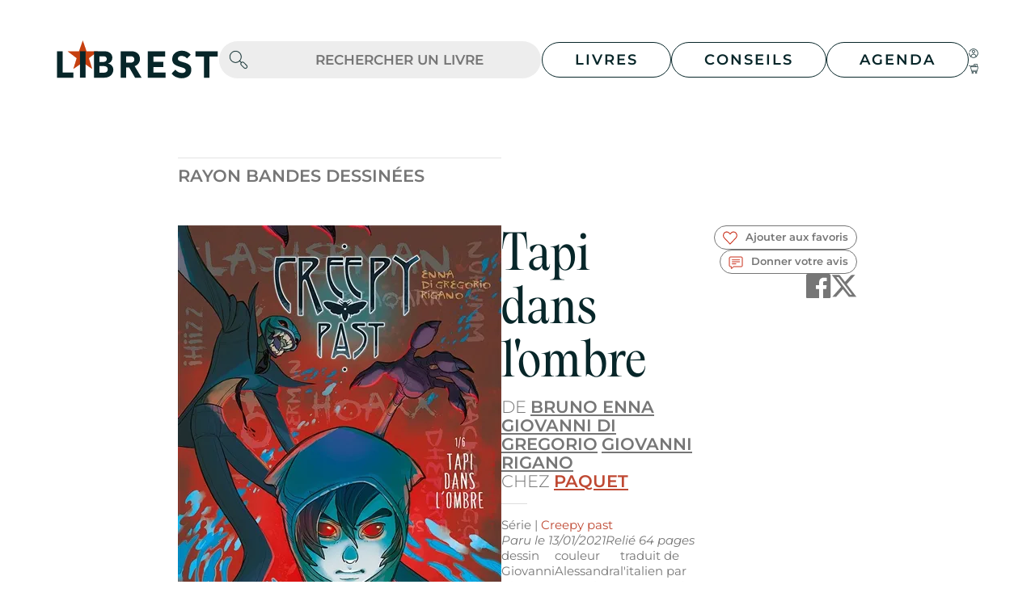

--- FILE ---
content_type: text/html; charset=UTF-8
request_url: https://www.librest.com/livres/creepy-past-tapi-dans-l-ombre-vol--1-bruno-enna_0-6880005_9782889321353.html?ctx=f0d2ea4da94c15ef7ef5320e5f903c58
body_size: 9183
content:
<!DOCTYPE html>
<html lang="fr">
    <head>
        <meta charset="utf-8">
        <meta name="viewport" content="width=device-width, initial-scale=1">

                            <meta name="robots" content="INDEX,FOLLOW" />
<title>Livre : Tapi dans l'ombre, Creepy past,, le livre de Bruno Enna et Giovanni Di Gregorio et Giovanni Rigano - Paquet - 9782889321353</title>
<meta name="description" lang="fr" content="Découvrez Tapi dans l'ombre, Creepy past,, le livre de Bruno Enna et Giovanni Di Gregorio et Giovanni Rigano chez Paquet sur Librest.com, Groupement de librairies indépendantes du Grand Paris" />
<link rel="canonical" href="https://www.librest.com/livres/creepy-past-tapi-dans-l-ombre-vol--1-bruno-enna_0-6880005_9782889321353.html" />
<meta property="og:type" content="book" />
<meta property="og:image" content="https://www.librest.com/cache/img/livres/353/9782889321353.jpg" />
<meta property="og:isbn" content="978-2-88932-135-3" />
<meta property="og:url" content="https://www.librest.com/livres/creepy-past-tapi-dans-l-ombre-vol--1-bruno-enna_0-6880005_9782889321353.html" />
<meta property="og:title" content="Découvrez Tapi dans l'ombre, Creepy past,, le livre de Bruno Enna et Giovanni Di Gregorio et Giovanni Rigano chez Paquet" />
<meta property="og:description" content="Librest, Groupement de librairies indépendantes du Grand Paris" />
<meta name="twitter:card" content="summary"/>
<meta name="twitter:site" content="@librest.com"/>
<meta name="twitter:title" content="Découvrez Tapi dans l'ombre, Creepy past,, le livre de Bruno Enna et Giovanni Di Gregorio et Giovanni Rigano chez Paquet" />
<meta name="twitter:description" content="Librest, Groupement de librairies indépendantes du Grand Paris"/>
<meta name="twitter:image" content="https://www.librest.com/cache/img/livres/353/9782889321353-xs.jpg"/>

        <link rel="icon" type="image/png" href="/build/images/favicon.png" />
        <link rel="shortcut icon" href="/build/images/favicon.ico" />

        <link rel="stylesheet" href="/build/850.6556e409.css"><link rel="stylesheet" href="/build/app.581a1ef0.css">
        
                    <script>
                (function (i, s, o, g, r, a, m) {
                    i['GoogleAnalyticsObject'] = r;
                    i[r] = i[r] || function () {
                        (i[r].q = i[r].q || []).push(arguments)
                    }, i[r].l = 1 * new Date();
                    a = s.createElement(o),
                        m = s.getElementsByTagName(o)[0];
                    a.async = 1;
                    a.src = g;
                    m.parentNode.insertBefore(a, m)
                })(window, document, 'script', '//www.google-analytics.com/analytics.js', 'ga');
                ga('create', 'UA-10588791-1', 'auto');
                                    ga('send', 'pageview');
                            </script>
            </head>
    <body class="desktop rhlire_catalogue_fiche  product-page">
                
                    <header class="main-navbar navbar navbar-expand ">
    <div class="container-fluid">
                    <a href="/" class="navbar-brand text-decoration-none">
                <img src="/build/images/logo.svg" alt="Librest.com" class="img-fluid" />
            </a>
                <button class="navbar-toggler collapsed" type="button" data-bs-toggle="collapse" data-bs-target="#main_header_navbar_content" aria-controls="main_header_navbar_content" aria-expanded="false" aria-label="Toggle navigation">
            <span class="navbar-toggler-icon"></span>
        </button>
                                    <form action="/livres/recherche.html" class="rapid-search ">
    <input type="hidden" name="token" value="7d6a17374729b0a.TqmIqgAgTM5-txwSV9igeUlem5HrT8aB0jDqBXG-eZo.A83_0EVyf6lK4y9gZ4qSQD4V7aSNJp_TgkmQSjfuM7cfkdnMd1MWnA7nSQ">
    <input type="hidden" name="searchLang" value="fra"/>
    <div class="position-relative rapid-search-form-control rounded-5">
        <input class="form-control " name="rapid-search" type="text" placeholder="Rechercher un livre" aria-label=".form-control-lg">
        <button type="submit" class="btn btn-icon"><span class="search-form-button"></span></button>
    </div>
</form>
                            <div class="collapse navbar-collapse" id="main_header_navbar_content">
                                        
            <div class="menu w-100" >
                <div class="dropdown menu-item">
                    <a class="btn dropdown-toggle " href="#" role="button" data-bs-toggle="dropdown" data-bs-auto-close="true" aria-expanded="false">
                        Livres
                    </a>

                    <ul class="dropdown-menu">
                        <li><a href="/livres.html">Livres en français</a></li>
                        <li><a href="/livres/livres-en-langues-etrangeres.html">Livres en langues étrangères</a></li>
                        <li><a href="https://numerique.lalibrairie.com/" target="_blank">Livres numériques</a></li>
                    </ul>
                </div>
                <div class="dropdown menu-item">
                    <a class="btn dropdown-toggle" href="#" role="button" data-bs-toggle="dropdown" data-bs-auto-close="true" aria-expanded="false">
                        Conseils
                    </a>
                    <ul class="dropdown-menu">
                        <li><a href="/livres/conseils-de-lecture-de-nos-libraires.html">Les conseils de lecture</a></li>
                        <li><a href="/livres/selections-thematiques-de-nos-libraires.html">Les sélections thématiques</a></li>
                    </ul>
                </div>
                <div class="dropdown menu-item">
                    <a class="btn dropdown-toggle" href="#" role="button" data-bs-toggle="dropdown" data-bs-auto-close="true" aria-expanded="false">
                        Agenda
                    </a>

                    <ul class="dropdown-menu">
                        <li><a href="/nos-rendez-vous/janvier-2026">L'agenda des librairies</a></li>
                        <li><a href="/cycles-evenements">Nos cycles d'événements</a></li>
                    </ul>
                </div>
                <div class="menu-icons">
                    <a href="/espace-client/mes-commandes"
                                                            class="btnLoadModal"
                                data-modal-uri="/main-ajax/get-modal-login"
                             ><img src="/build/images/account.svg"></a>
                    <a href="/panier.html"
                       class="btnLoadModal"
                       data-modal-uri="/catalogue-ajax/get-modal-cart"
                    ><img src="/build/images/cart.svg"></a>
                </div>
            </div>
        </div>
    </div>
    </header>
        
            <div class="container-fluid book page-content"  itemscope itemtype="http://schema.org/Book">
        <div class="book-header">
            <div class="product-context-name">
                                                                            Rayon                 Bandes dessinées
                                        </div>

<div class="product-context-navigation">
    
    </div>
        </div>

        <div class="book-card">
                            <div class="book-cover-container">
    <div class="book-cover" data-ean="9782889321353" data-id="0-6880005">
                    <picture>
                <source srcset="/cache/img/livres/353/9782889321353.webp" type="image/webp" data-src="webpmd">
                <source srcset="/cache/img/livres/353/9782889321353.jpg" type="image/jpg" data-src="jpgmd">
                <img src="/cache/img/livres/353/9782889321353.jpg" alt="Creepy past. Vol. 1. Tapi dans l&#039;ombre" title="Creepy past. Vol. 1. Tapi dans l&#039;ombre"
                     data-ean="9782889321353" data-id="38f8bb9b5b68b348242c9c41a22cd29fc33b2155d818ac9cbbd65e6a6416563b.jpg"
                     class="img-fluid "
                     itemprop="image" />
            </picture>
        
                    <div class="book-technical-info">
    <h3>Fiche technique</h3>
    <p>
                    Format : Relié<br/>
                            Nb de pages : <span itemprop="numberOfPages">64</span> pages<br/>
                            Poids : <span>420</span> g<br/>
                            Dimensions : 20cm X 27cm<br/>
                                    ISBN : <span itemprop="isbn">978-2-88932-135-3</span><br/>
                            EAN : <span>9782889321353</span>
            </p>

</div>        
    </div>
            <div class="social-links">
        <button type="button"
            class="btn btn-icon btnAddToWishlist btnLoadModal"
            data-modal-uri="/catalogue-ajax/get-modal-wishlist-add-item?eans%5B0%5D=9782889321353&amp;_target_path=/livres/creepy-past-tapi-dans-l-ombre-vol--1-bruno-enna_0-6880005_9782889321353.html?add_wishlist%3D1"
    ><img src="/build/images/product/wishlist.svg"></button>
            <button type="button"
            class="btn btn-icon btnAddReview btnLoadModal"
            data-modal-uri="/catalogue-ajax/get-modal-review?ean=9782889321353&amp;_target_path=/livres/creepy-past-tapi-dans-l-ombre-vol--1-bruno-enna_0-6880005_9782889321353.html?add_review%3D1"
    ><img src="/build/images/product/review.svg"></button>
            <a class="btn btn-icon" href="http://www.facebook.com/sharer.php?u=https%3A%2F%2Fwww.librest.com%2Flivres%2Fcreepy-past-tapi-dans-l-ombre-vol--1-bruno-enna_0-6880005_9782889321353.html" target="_blank" rel="nofollow">
        <img src="/build/images/product/facebook.svg" alt="facebook" />
    </a>
    <a class="btn btn-icon" href="http://twitter.com/home?status=https%3A%2F%2Fwww.librest.com%2Flivres%2Fcreepy-past-tapi-dans-l-ombre-vol--1-bruno-enna_0-6880005_9782889321353.html" target="_blank" rel="nofollow">
        <img src="/build/images/product/x.svg" alt="x" />
    </a>
    </div>    </div>
<div class="book-info">
    <div class="book-info-container">
        <h1 class="text-color-primary" itemprop="name">Tapi dans l&#039;ombre</h1>
                <div class="book-publisher-info">
                        <div class="book-authors">
                <span class="label">De</span>
                                                            <a href="/livres/auteurs/bruno-enna,0-167085.html"
                           class="author"
                           itemprop="author">Bruno Enna</a><span class="divider">, </span>
                                                                                <a href="/livres/auteurs/giovanni-di-gregorio,0-1103551.html"
                           class="author"
                           itemprop="author">Giovanni Di Gregorio</a><span class="divider">, </span>
                                                                                <a href="/livres/auteurs/giovanni-rigano,0-146463.html"
                           class="author"
                           itemprop="author">Giovanni Rigano</a><span class="divider">, </span>
                                                </div>
                                    <div class="book-publisher">
                <span class="label">Chez</span>
                                    <a href="/livres/editeurs/paquet,0-730070.html"
                       class="publisher"
                       itemprop="publisher"
                    >Paquet</a>
                
            </div>
                    </div>
        <hr class="divider" />
        <div class="book-properties-container">
                            <div class="book-series">
                    <span class="label">Série |</span>
                                                                        <a href="/livres/series/Creepy-past,0-364166.html"
                               class="serie"
                               itemprop="isPartOf">Creepy past</a>
                                                            </div>
                                    <div class="book-publication-info">
                                    <div class="book-publication-date">
                        <span class="label">Paru le</span> <span class="publication-date" itemprop="datePublished">13/01/2021</span>
                    </div>
                                                    <div class="book-properties">
                                                    <span class="format">Relié</span>
                                                                            <span class="pages" itemprop="numberOfPages">64 </span> pages
                                            </div>
                            </div>
                            <div class="book-mentions">
                                                                                        <div class="mention">dessin Giovanni Rigano</div>                                            <div class="mention">couleur Alessandra Dottori</div>                                            <div class="mention">traduit de l&#039;italien par Roma Paris London</div>                                                        </div>
                    </div>
        <div class="book-footer">
    <div class="status-and-price product-unavailable">
        <div class="price" itemprop="offers" itemscope itemtype="http://schema.org/Offer" >
            <span class="prix" itemprop="price">12.00</span><meta itemprop="priceCurrency" content="EUR" />€
        </div>

        <div class="status ">
                            Indisponible
                    </div>

    </div>
    </div>
    </div>

    <div class="book-content-container">
                            <div class="book-content  book-4-couv">
                <h3 class="">Quatrième de couverture</h3>
                <div class="text" itemprop="description"><p>
      <b>Les légendes urbaines ne sont pas (lue des légendes...</b>
    </p><p>Quelque chose de malsain et de très dangereux se cache dans l'ombre...</p><p>Derrière les troubles du sommeil de Qiro, derrière les excursions nocturnes d'Ester, derrière les murs aseptisés de la fondation REM, derrière les légendes urbaines qui courent sim Internet... se trouvent quelques vérités !</p></div>
            </div>
                                        <div class="book-content  book-reviews">
            <div class="review-headers d-flex justify-content-between align-items-center">
                <h3 class="">Avis des lecteurs</h3>
                            </div>
            <button type="button"
                    class="btn btn-default btnLoadModal mt-2 mb-2"
                    data-modal-uri="/catalogue-ajax/get-modal-review?ean=9782889321353&amp;_target_path=/livres/creepy-past-tapi-dans-l-ombre-vol--1-bruno-enna_0-6880005_9782889321353.html?add_review%3D1"
            ><img src="/build/images/product/review.svg" alt="" />  Soyez le premier à donner votre avis</button>

                    </div>
            </div>
</div>
                    </div>

    </div>
                        <div class="container-fluid  liste-items-container  book-auteurs">
                <div class="bloc author">
    <div class="author-header">
        <h2 class="">Du même auteur : <a href="/livres/auteurs/bruno-enna,0-167085.html">Bruno Enna</a></h2>
    </div>
    <div class="author-products">
        <div class="author-products__slider bxslider"
             data-hide-control-on-end="false"
             data-mode="adaptive"
             data-min-slides="1"
             data-max-slides="2"
             data-move-slides="1"
             data-min-slides-desktop="1"
             data-max-slides-desktop="5"
             data-move-slides-desktop="1"
             data-slide-margin-desktop="48"
             data-slide-width-desktop="250"
        >
                            <div class="liste-product-card" itemscope itemtype="http://schema.org/Book">
		<div class="product-card">
		<div class="image-container">

							<a href="/livres/saguaro--vol--5--le-prix-de-la-trahison-bruno-enna_0-12440323_9782820703569.html?ctx=f0d2ea4da94c15ef7ef5320e5f903c58?ctx=">
					<picture>
						<source srcset="/cache/img/livres/default/couverture-indisponible.webp" type="image/webp" data-src="webpmd">
						<source srcset="/cache/img/livres/default/couverture-indisponible.jpg" type="image/jpg" data-src="jpgmd">
						<img src="/cache/img/livres/default/couverture-indisponible-xs.jpg" alt="Saguaro. Vol. 5. Le prix de la trahison" title="Saguaro. Vol. 5. Le prix de la trahison" data-ean="9782820703569" data-id=""
						     class="couverture img-fluid " itemprop="image"/>
					</picture>
				</a>
					</div>
		<div class="product-details">
			<h3><a href="/livres/saguaro--vol--5--le-prix-de-la-trahison-bruno-enna_0-12440323_9782820703569.html?ctx=f0d2ea4da94c15ef7ef5320e5f903c58?ctx=" itemprop="name">Saguaro. Vol. 5. Le prix de la trahison</a></h3>
							<div class="authors" itemprop="author">
										Bruno Enna
				</div>
						<div class="liste-item-footer">
        <div class="status-and-price product-unavailable">
                <div class="status ">
                            À paraître
                    </div>
                        <div class="price" itemprop="offers" itemscope itemtype="http://schema.org/Offer" >
            <span class="prix" itemprop="price">9.90</span>
            <meta itemprop="priceCurrency" content="EUR" /> €
        </div>
            </div>
            <div class="item-buttons">
                <button type="button"
                class="btn btn-icon btnAddToWishlist btnLoadModal"
                data-modal-uri="/catalogue-ajax/get-modal-wishlist-add-item?eans%5B0%5D=9782820703569&amp;_target_path=/livres/saguaro--vol--5--le-prix-de-la-trahison-bruno-enna_0-12440323_9782820703569.html?ctx%3Df0d2ea4da94c15ef7ef5320e5f903c58?add_wishlist%3D1"
        ></button>
    </div>
    </div>		</div>
	</div>
	<div class="product-divider"></div>
</div>
                            <div class="liste-product-card" itemscope itemtype="http://schema.org/Book">
		<div class="product-card">
		<div class="image-container">

							<a href="/livres/monster-allergy-next-gen--vol--21-22-23-_0-1228525_9782803629589.html?ctx=f0d2ea4da94c15ef7ef5320e5f903c58?ctx=">
					<picture>
						<source srcset="/cache/img/livres/589/9782803629589.webp" type="image/webp" data-src="webpmd">
						<source srcset="/cache/img/livres/589/9782803629589.jpg" type="image/jpg" data-src="jpgmd">
						<img src="/cache/img/livres/589/9782803629589-xs.jpg" alt="Monster allergy next gen. Vol. 21-22-23" title="Monster allergy next gen. Vol. 21-22-23" data-ean="9782803629589" data-id="98daa58756f0a20bf068e11fa173da46baab0fbf9463b55fde15ec47d43cb59e.jpg"
						     class="couverture img-fluid " itemprop="image"/>
					</picture>
				</a>
					</div>
		<div class="product-details">
			<h3><a href="/livres/monster-allergy-next-gen--vol--21-22-23-_0-1228525_9782803629589.html?ctx=f0d2ea4da94c15ef7ef5320e5f903c58?ctx=" itemprop="name">Monster allergy next gen. Vol. 21-22-23</a></h3>
						<div class="liste-item-footer">
        <div class="status-and-price product-unavailable">
                <div class="status ">
                            Indisponible
                    </div>
                        <div class="price" itemprop="offers" itemscope itemtype="http://schema.org/Offer" >
            <span class="prix" itemprop="price">14.99</span>
            <meta itemprop="priceCurrency" content="EUR" /> €
        </div>
            </div>
            <div class="item-buttons">
                <button type="button"
                class="btn btn-icon btnAddToWishlist btnLoadModal"
                data-modal-uri="/catalogue-ajax/get-modal-wishlist-add-item?eans%5B0%5D=9782803629589&amp;_target_path=/livres/monster-allergy-next-gen--vol--21-22-23-_0-1228525_9782803629589.html?ctx%3Df0d2ea4da94c15ef7ef5320e5f903c58?add_wishlist%3D1"
        ></button>
    </div>
    </div>		</div>
	</div>
	<div class="product-divider"></div>
</div>
                            <div class="liste-product-card" itemscope itemtype="http://schema.org/Book">
		<div class="product-card">
		<div class="image-container">

							<a href="/livres/monster-allergy-next-gen--vol--27-28-29-_0-1351811_9782803630646.html?ctx=f0d2ea4da94c15ef7ef5320e5f903c58?ctx=">
					<picture>
						<source srcset="/cache/img/livres/646/9782803630646.webp" type="image/webp" data-src="webpmd">
						<source srcset="/cache/img/livres/646/9782803630646.jpg" type="image/jpg" data-src="jpgmd">
						<img src="/cache/img/livres/646/9782803630646-xs.jpg" alt="Monster allergy next gen. Vol. 27-28-29" title="Monster allergy next gen. Vol. 27-28-29" data-ean="9782803630646" data-id="222b62849db7a3795668f8d18aa2e9b8ab2e7b6bd604db50336b989351965e0b.jpg"
						     class="couverture img-fluid " itemprop="image"/>
					</picture>
				</a>
					</div>
		<div class="product-details">
			<h3><a href="/livres/monster-allergy-next-gen--vol--27-28-29-_0-1351811_9782803630646.html?ctx=f0d2ea4da94c15ef7ef5320e5f903c58?ctx=" itemprop="name">Monster allergy next gen. Vol. 27-28-29</a></h3>
						<div class="liste-item-footer">
        <div class="status-and-price product-unavailable">
                <div class="status ">
                            Indisponible
                    </div>
                        <div class="price" itemprop="offers" itemscope itemtype="http://schema.org/Offer" >
            <span class="prix" itemprop="price">14.99</span>
            <meta itemprop="priceCurrency" content="EUR" /> €
        </div>
            </div>
            <div class="item-buttons">
                <button type="button"
                class="btn btn-icon btnAddToWishlist btnLoadModal"
                data-modal-uri="/catalogue-ajax/get-modal-wishlist-add-item?eans%5B0%5D=9782803630646&amp;_target_path=/livres/monster-allergy-next-gen--vol--27-28-29-_0-1351811_9782803630646.html?ctx%3Df0d2ea4da94c15ef7ef5320e5f903c58?add_wishlist%3D1"
        ></button>
    </div>
    </div>		</div>
	</div>
	<div class="product-divider"></div>
</div>
                            <div class="liste-product-card" itemscope itemtype="http://schema.org/Book">
		<div class="product-card">
		<div class="image-container">

							<a href="/livres/susine-et-le-dormeveil--vol--1--dans-le-monde-d-avant-bruno-enna-lefevre_0-1384625_9782302020788.html?ctx=f0d2ea4da94c15ef7ef5320e5f903c58?ctx=">
					<picture>
						<source srcset="/cache/img/livres/788/9782302020788.webp" type="image/webp" data-src="webpmd">
						<source srcset="/cache/img/livres/788/9782302020788.jpg" type="image/jpg" data-src="jpgmd">
						<img src="/cache/img/livres/788/9782302020788-xs.jpg" alt="Susine et le Dorméveil. Vol. 1. Dans le monde d&#039;Avant" title="Susine et le Dorméveil. Vol. 1. Dans le monde d&#039;Avant" data-ean="9782302020788" data-id="028cdc13353c72e636911d12061c16184ebfb3bcb17c2715ffbf39a79e80cbd4.jpg"
						     class="couverture img-fluid " itemprop="image"/>
					</picture>
				</a>
					</div>
		<div class="product-details">
			<h3><a href="/livres/susine-et-le-dormeveil--vol--1--dans-le-monde-d-avant-bruno-enna-lefevre_0-1384625_9782302020788.html?ctx=f0d2ea4da94c15ef7ef5320e5f903c58?ctx=" itemprop="name">Susine et le Dorméveil. Vol. 1. Dans le monde d&#039;Avant</a></h3>
							<div class="authors" itemprop="author">
										Bruno Enna, Lefèvre
				</div>
						<div class="liste-item-footer">
        <div class="status-and-price product-available">
                <div class="status ">
                            Disponible
                    </div>
                        <div class="price" itemprop="offers" itemscope itemtype="http://schema.org/Offer" >
            <span class="prix" itemprop="price">17.50</span>
            <meta itemprop="priceCurrency" content="EUR" /> €
        </div>
            </div>
            <div class="item-buttons">
            <form method="post"
          action="/catalogue-ajax/add-to-cart"
          id="form-add-9782302020788"
          class="ajax-form">
        <input type="hidden" name="libri" value="0"/>
        <input type="hidden" name="ctxId" value=""/>
        <input type="hidden" name="lang" value="FR"/>
        <input type="hidden" name="ean" value="9782302020788" />
        <input type="hidden" name="qte" value="1" />
        <input type="hidden" name="id" value="0-1384625" />
        <button type="submit" class="btn btnAddToCard btn-icon " ></button>
    </form>
        <button type="button"
                class="btn btn-icon btnAddToWishlist btnLoadModal"
                data-modal-uri="/catalogue-ajax/get-modal-wishlist-add-item?eans%5B0%5D=9782302020788&amp;_target_path=/livres/susine-et-le-dormeveil--vol--1--dans-le-monde-d-avant-bruno-enna-lefevre_0-1384625_9782302020788.html?ctx%3Df0d2ea4da94c15ef7ef5320e5f903c58?add_wishlist%3D1"
        ></button>
    </div>
    </div>		</div>
	</div>
	<div class="product-divider"></div>
</div>
                            <div class="liste-product-card" itemscope itemtype="http://schema.org/Book">
		<div class="product-card">
		<div class="image-container">

							<a href="/livres/creepy-past-la-maison-des-mannequins-vol--6-bruno-enna_0-7471179_9782889321599.html?ctx=f0d2ea4da94c15ef7ef5320e5f903c58?ctx=">
					<picture>
						<source srcset="/cache/img/livres/599/9782889321599.webp" type="image/webp" data-src="webpmd">
						<source srcset="/cache/img/livres/599/9782889321599.jpg" type="image/jpg" data-src="jpgmd">
						<img src="/cache/img/livres/599/9782889321599-xs.jpg" alt="Creepy past. Vol. 6. La maison des mannequins" title="Creepy past. Vol. 6. La maison des mannequins" data-ean="9782889321599" data-id="c9e2e67294c931c6d37ab1ef8f43c13e14fa0fd9172e6e679d1f7af655be2d48.jpg"
						     class="couverture img-fluid " itemprop="image"/>
					</picture>
				</a>
					</div>
		<div class="product-details">
			<h3><a href="/livres/creepy-past-la-maison-des-mannequins-vol--6-bruno-enna_0-7471179_9782889321599.html?ctx=f0d2ea4da94c15ef7ef5320e5f903c58?ctx=" itemprop="name">Creepy past. Vol. 6. La maison des mannequins</a></h3>
							<div class="authors" itemprop="author">
										Bruno Enna, Giovanni Di Gregorio, Giovanni Rigano
				</div>
						<div class="liste-item-footer">
        <div class="status-and-price product-unavailable">
                <div class="status ">
                            Indisponible
                    </div>
                        <div class="price" itemprop="offers" itemscope itemtype="http://schema.org/Offer" >
            <span class="prix" itemprop="price">12.00</span>
            <meta itemprop="priceCurrency" content="EUR" /> €
        </div>
            </div>
            <div class="item-buttons">
                <button type="button"
                class="btn btn-icon btnAddToWishlist btnLoadModal"
                data-modal-uri="/catalogue-ajax/get-modal-wishlist-add-item?eans%5B0%5D=9782889321599&amp;_target_path=/livres/creepy-past-la-maison-des-mannequins-vol--6-bruno-enna_0-7471179_9782889321599.html?ctx%3Df0d2ea4da94c15ef7ef5320e5f903c58?add_wishlist%3D1"
        ></button>
    </div>
    </div>		</div>
	</div>
	<div class="product-divider"></div>
</div>
                            <div class="liste-product-card" itemscope itemtype="http://schema.org/Book">
		<div class="product-card">
		<div class="image-container">

							<a href="/livres/creepy-past--vol--3--dans-les-profondeurs-bruno-enna-giovanni-di-gregorio-alberto-zanon_0-7010862_9782889321568.html?ctx=f0d2ea4da94c15ef7ef5320e5f903c58?ctx=">
					<picture>
						<source srcset="/cache/img/livres/568/9782889321568.webp" type="image/webp" data-src="webpmd">
						<source srcset="/cache/img/livres/568/9782889321568.jpg" type="image/jpg" data-src="jpgmd">
						<img src="/cache/img/livres/568/9782889321568-xs.jpg" alt="Creepy past. Vol. 3. Dans les profondeurs" title="Creepy past. Vol. 3. Dans les profondeurs" data-ean="9782889321568" data-id="fcffefd1cc8bfec03704223d1af465ad92c769dca5733b50f00769f17c94393f.jpg"
						     class="couverture img-fluid " itemprop="image"/>
					</picture>
				</a>
					</div>
		<div class="product-details">
			<h3><a href="/livres/creepy-past--vol--3--dans-les-profondeurs-bruno-enna-giovanni-di-gregorio-alberto-zanon_0-7010862_9782889321568.html?ctx=f0d2ea4da94c15ef7ef5320e5f903c58?ctx=" itemprop="name">Creepy past. Vol. 3. Dans les profondeurs</a></h3>
							<div class="authors" itemprop="author">
										Bruno Enna, Giovanni Di Gregorio, Alberto Zanon
				</div>
						<div class="liste-item-footer">
        <div class="status-and-price product-unavailable">
                <div class="status ">
                            Indisponible
                    </div>
                        <div class="price" itemprop="offers" itemscope itemtype="http://schema.org/Offer" >
            <span class="prix" itemprop="price">12.00</span>
            <meta itemprop="priceCurrency" content="EUR" /> €
        </div>
            </div>
            <div class="item-buttons">
                <button type="button"
                class="btn btn-icon btnAddToWishlist btnLoadModal"
                data-modal-uri="/catalogue-ajax/get-modal-wishlist-add-item?eans%5B0%5D=9782889321568&amp;_target_path=/livres/creepy-past--vol--3--dans-les-profondeurs-bruno-enna-giovanni-di-gregorio-alberto-zanon_0-7010862_9782889321568.html?ctx%3Df0d2ea4da94c15ef7ef5320e5f903c58?add_wishlist%3D1"
        ></button>
    </div>
    </div>		</div>
	</div>
	<div class="product-divider"></div>
</div>
                            <div class="liste-product-card" itemscope itemtype="http://schema.org/Book">
		<div class="product-card">
		<div class="image-container">

							<a href="/livres/saguaro--vol--3--la-morsure-du-cobra-bruno-enna_0-11474423_9782820703309.html?ctx=f0d2ea4da94c15ef7ef5320e5f903c58?ctx=">
					<picture>
						<source srcset="/cache/img/livres/default/couverture-indisponible.webp" type="image/webp" data-src="webpmd">
						<source srcset="/cache/img/livres/default/couverture-indisponible.jpg" type="image/jpg" data-src="jpgmd">
						<img src="/cache/img/livres/default/couverture-indisponible-xs.jpg" alt="Saguaro. Vol. 3. La morsure du cobra" title="Saguaro. Vol. 3. La morsure du cobra" data-ean="9782820703309" data-id=""
						     class="couverture img-fluid " itemprop="image"/>
					</picture>
				</a>
					</div>
		<div class="product-details">
			<h3><a href="/livres/saguaro--vol--3--la-morsure-du-cobra-bruno-enna_0-11474423_9782820703309.html?ctx=f0d2ea4da94c15ef7ef5320e5f903c58?ctx=" itemprop="name">Saguaro. Vol. 3. La morsure du cobra</a></h3>
							<div class="authors" itemprop="author">
										Bruno Enna
				</div>
						<div class="liste-item-footer">
        <div class="status-and-price product-unavailable">
                <div class="status ">
                            À paraître
                    </div>
                        <div class="price" itemprop="offers" itemscope itemtype="http://schema.org/Offer" >
            <span class="prix" itemprop="price">9.90</span>
            <meta itemprop="priceCurrency" content="EUR" /> €
        </div>
            </div>
            <div class="item-buttons">
                <button type="button"
                class="btn btn-icon btnAddToWishlist btnLoadModal"
                data-modal-uri="/catalogue-ajax/get-modal-wishlist-add-item?eans%5B0%5D=9782820703309&amp;_target_path=/livres/saguaro--vol--3--la-morsure-du-cobra-bruno-enna_0-11474423_9782820703309.html?ctx%3Df0d2ea4da94c15ef7ef5320e5f903c58?add_wishlist%3D1"
        ></button>
    </div>
    </div>		</div>
	</div>
	<div class="product-divider"></div>
</div>
                            <div class="liste-product-card" itemscope itemtype="http://schema.org/Book">
		<div class="product-card">
		<div class="image-container">

							<a href="/livres/saguaro--vol--1--retour-a-window-rock-fabio-valdambrini_0-10868467_9782820703118.html?ctx=f0d2ea4da94c15ef7ef5320e5f903c58?ctx=">
					<picture>
						<source srcset="/cache/img/livres/118/9782820703118.webp" type="image/webp" data-src="webpmd">
						<source srcset="/cache/img/livres/118/9782820703118.jpg" type="image/jpg" data-src="jpgmd">
						<img src="/cache/img/livres/118/9782820703118-xs.jpg" alt="Saguaro. Vol. 1. Retour à Window Rock" title="Saguaro. Vol. 1. Retour à Window Rock" data-ean="9782820703118" data-id="c18b1b8a365dd4827bc8a58eea994a16e1ab34e0b91065e376e99ee62c3c0895.jpg"
						     class="couverture img-fluid " itemprop="image"/>
					</picture>
				</a>
					</div>
		<div class="product-details">
			<h3><a href="/livres/saguaro--vol--1--retour-a-window-rock-fabio-valdambrini_0-10868467_9782820703118.html?ctx=f0d2ea4da94c15ef7ef5320e5f903c58?ctx=" itemprop="name">Saguaro. Vol. 1. Retour à Window Rock</a></h3>
							<div class="authors" itemprop="author">
										Bruno Enna, Fabio Valdambrini
				</div>
						<div class="liste-item-footer">
        <div class="status-and-price product-available">
                <div class="status ">
                            Disponible
                    </div>
                        <div class="price" itemprop="offers" itemscope itemtype="http://schema.org/Offer" >
            <span class="prix" itemprop="price">9.90</span>
            <meta itemprop="priceCurrency" content="EUR" /> €
        </div>
            </div>
            <div class="item-buttons">
            <form method="post"
          action="/catalogue-ajax/add-to-cart"
          id="form-add-9782820703118"
          class="ajax-form">
        <input type="hidden" name="libri" value="0"/>
        <input type="hidden" name="ctxId" value=""/>
        <input type="hidden" name="lang" value="FR"/>
        <input type="hidden" name="ean" value="9782820703118" />
        <input type="hidden" name="qte" value="1" />
        <input type="hidden" name="id" value="0-10868467" />
        <button type="submit" class="btn btnAddToCard btn-icon " ></button>
    </form>
        <button type="button"
                class="btn btn-icon btnAddToWishlist btnLoadModal"
                data-modal-uri="/catalogue-ajax/get-modal-wishlist-add-item?eans%5B0%5D=9782820703118&amp;_target_path=/livres/saguaro--vol--1--retour-a-window-rock-fabio-valdambrini_0-10868467_9782820703118.html?ctx%3Df0d2ea4da94c15ef7ef5320e5f903c58?add_wishlist%3D1"
        ></button>
    </div>
    </div>		</div>
	</div>
	<div class="product-divider"></div>
</div>
                            <div class="liste-product-card" itemscope itemtype="http://schema.org/Book">
		<div class="product-card">
		<div class="image-container">

							<a href="/livres/lys--volume-3-dans-la-gueule-du-loup-katja-centomo_0-400464_9782849469453.html?ctx=f0d2ea4da94c15ef7ef5320e5f903c58?ctx=">
					<picture>
						<source srcset="/cache/img/livres/453/9782849469453.webp" type="image/webp" data-src="webpmd">
						<source srcset="/cache/img/livres/453/9782849469453.jpg" type="image/jpg" data-src="jpgmd">
						<img src="/cache/img/livres/453/9782849469453-xs.jpg" alt="Lys. Vol. 3. Dans la gueule du loup" title="Lys. Vol. 3. Dans la gueule du loup" data-ean="9782849469453" data-id="a537c1cee41a71be95877b204e6acf1ca87c97ff334a3cb1a276a3d8b5f63293.jpg"
						     class="couverture img-fluid " itemprop="image"/>
					</picture>
				</a>
					</div>
		<div class="product-details">
			<h3><a href="/livres/lys--volume-3-dans-la-gueule-du-loup-katja-centomo_0-400464_9782849469453.html?ctx=f0d2ea4da94c15ef7ef5320e5f903c58?ctx=" itemprop="name">Lys. Vol. 3. Dans la gueule du loup</a></h3>
							<div class="authors" itemprop="author">
										Katja Centomo, Bruno Enna
				</div>
						<div class="liste-item-footer">
        <div class="status-and-price product-unavailable">
                <div class="status ">
                            Indisponible
                    </div>
                        <div class="price" itemprop="offers" itemscope itemtype="http://schema.org/Offer" >
            <span class="prix" itemprop="price">10.09</span>
            <meta itemprop="priceCurrency" content="EUR" /> €
        </div>
            </div>
            <div class="item-buttons">
                <button type="button"
                class="btn btn-icon btnAddToWishlist btnLoadModal"
                data-modal-uri="/catalogue-ajax/get-modal-wishlist-add-item?eans%5B0%5D=9782849469453&amp;_target_path=/livres/lys--volume-3-dans-la-gueule-du-loup-katja-centomo_0-400464_9782849469453.html?ctx%3Df0d2ea4da94c15ef7ef5320e5f903c58?add_wishlist%3D1"
        ></button>
    </div>
    </div>		</div>
	</div>
	<div class="product-divider"></div>
</div>
                            <div class="liste-product-card" itemscope itemtype="http://schema.org/Book">
		<div class="product-card">
		<div class="image-container">

							<a href="/livres/creepy-past-par-dela-la-lumiere-vol--5-bruno-enna_0-7324771_9782889321582.html?ctx=f0d2ea4da94c15ef7ef5320e5f903c58?ctx=">
					<picture>
						<source srcset="/cache/img/livres/582/9782889321582.webp" type="image/webp" data-src="webpmd">
						<source srcset="/cache/img/livres/582/9782889321582.jpg" type="image/jpg" data-src="jpgmd">
						<img src="/cache/img/livres/582/9782889321582-xs.jpg" alt="Creepy past. Vol. 5. Par-delà la lumière" title="Creepy past. Vol. 5. Par-delà la lumière" data-ean="9782889321582" data-id="cbc4487d15c6d23008f8f988781e21dd21c4b71fdc0b99743bcaec00f90a450c.jpg"
						     class="couverture img-fluid " itemprop="image"/>
					</picture>
				</a>
					</div>
		<div class="product-details">
			<h3><a href="/livres/creepy-past-par-dela-la-lumiere-vol--5-bruno-enna_0-7324771_9782889321582.html?ctx=f0d2ea4da94c15ef7ef5320e5f903c58?ctx=" itemprop="name">Creepy past. Vol. 5. Par-delà la lumière</a></h3>
							<div class="authors" itemprop="author">
										Bruno Enna, Giovanni Di Gregorio, Roberto Di Salvo
				</div>
						<div class="liste-item-footer">
        <div class="status-and-price product-unavailable">
                <div class="status ">
                            Indisponible
                    </div>
                        <div class="price" itemprop="offers" itemscope itemtype="http://schema.org/Offer" >
            <span class="prix" itemprop="price">12.00</span>
            <meta itemprop="priceCurrency" content="EUR" /> €
        </div>
            </div>
            <div class="item-buttons">
                <button type="button"
                class="btn btn-icon btnAddToWishlist btnLoadModal"
                data-modal-uri="/catalogue-ajax/get-modal-wishlist-add-item?eans%5B0%5D=9782889321582&amp;_target_path=/livres/creepy-past-par-dela-la-lumiere-vol--5-bruno-enna_0-7324771_9782889321582.html?ctx%3Df0d2ea4da94c15ef7ef5320e5f903c58?add_wishlist%3D1"
        ></button>
    </div>
    </div>		</div>
	</div>
	<div class="product-divider"></div>
</div>
                    </div>
    </div>
    <div class="author-footer">
                    <a href="/livres/auteurs/bruno-enna,0-167085.html" class="btn">Plus de publications de l’auteur</a>
            </div>

</div><div class="bloc author">
    <div class="author-header">
        <h2 class="">Du même auteur : <a href="/livres/auteurs/giovanni-di-gregorio,0-1103551.html">Giovanni Di Gregorio</a></h2>
    </div>
    <div class="author-products">
        <div class="author-products__slider bxslider"
             data-hide-control-on-end="false"
             data-mode="adaptive"
             data-min-slides="1"
             data-max-slides="2"
             data-move-slides="1"
             data-min-slides-desktop="1"
             data-max-slides-desktop="5"
             data-move-slides-desktop="1"
             data-slide-margin-desktop="48"
             data-slide-width-desktop="250"
        >
                            <div class="liste-product-card" itemscope itemtype="http://schema.org/Book">
		<div class="product-card">
		<div class="image-container">

							<a href="/livres/les-soeurs-gremillet--vol--8--le-gardien-de-la-foret-giovanni-di-gregorio_0-12921387_9782808510462.html?ctx=0507c8528b710006187ed49811eb38b2?ctx=">
					<picture>
						<source srcset="/cache/img/livres/462/9782808510462.webp" type="image/webp" data-src="webpmd">
						<source srcset="/cache/img/livres/462/9782808510462.jpg" type="image/jpg" data-src="jpgmd">
						<img src="/cache/img/livres/462/9782808510462-xs.jpg" alt="Les soeurs Grémillet. Vol. 8. Le gardien de la forêt" title="Les soeurs Grémillet. Vol. 8. Le gardien de la forêt" data-ean="9782808510462" data-id="e94e74567ae847d3e569d7d48e500358f55d300d1ff892ff6397a96de3a7ee99.jpg"
						     class="couverture img-fluid " itemprop="image"/>
					</picture>
				</a>
					</div>
		<div class="product-details">
			<h3><a href="/livres/les-soeurs-gremillet--vol--8--le-gardien-de-la-foret-giovanni-di-gregorio_0-12921387_9782808510462.html?ctx=0507c8528b710006187ed49811eb38b2?ctx=" itemprop="name">Les soeurs Grémillet. Vol. 8. Le gardien de la forêt</a></h3>
							<div class="authors" itemprop="author">
										Giovanni Di Gregorio, Alessandro Barbucci
				</div>
						<div class="liste-item-footer">
        <div class="status-and-price product-available">
                <div class="status ">
                            Disponible
                    </div>
                        <div class="price" itemprop="offers" itemscope itemtype="http://schema.org/Offer" >
            <span class="prix" itemprop="price">15.50</span>
            <meta itemprop="priceCurrency" content="EUR" /> €
        </div>
            </div>
            <div class="item-buttons">
            <form method="post"
          action="/catalogue-ajax/add-to-cart"
          id="form-add-9782808510462"
          class="ajax-form">
        <input type="hidden" name="libri" value="0"/>
        <input type="hidden" name="ctxId" value=""/>
        <input type="hidden" name="lang" value="FR"/>
        <input type="hidden" name="ean" value="9782808510462" />
        <input type="hidden" name="qte" value="1" />
        <input type="hidden" name="id" value="0-12921387" />
        <button type="submit" class="btn btnAddToCard btn-icon " ></button>
    </form>
        <button type="button"
                class="btn btn-icon btnAddToWishlist btnLoadModal"
                data-modal-uri="/catalogue-ajax/get-modal-wishlist-add-item?eans%5B0%5D=9782808510462&amp;_target_path=/livres/les-soeurs-gremillet--vol--8--le-gardien-de-la-foret-giovanni-di-gregorio_0-12921387_9782808510462.html?ctx%3D0507c8528b710006187ed49811eb38b2?add_wishlist%3D1"
        ></button>
    </div>
    </div>		</div>
	</div>
	<div class="product-divider"></div>
</div>
                            <div class="liste-product-card" itemscope itemtype="http://schema.org/Book">
		<div class="product-card">
		<div class="image-container">

							<a href="/livres/les-soeurs-gremillet--vol--3--le-tresor-de-lucille-cecile-jugla_0-14143713_9782700284171.html?ctx=0507c8528b710006187ed49811eb38b2?ctx=">
					<picture>
						<source srcset="/cache/img/livres/171/9782700284171.webp" type="image/webp" data-src="webpmd">
						<source srcset="/cache/img/livres/171/9782700284171.jpg" type="image/jpg" data-src="jpgmd">
						<img src="/cache/img/livres/171/9782700284171-xs.jpg" alt="Les soeurs Grémillet. Vol. 3. Le trésor de Lucille" title="Les soeurs Grémillet. Vol. 3. Le trésor de Lucille" data-ean="9782700284171" data-id="b7c589be6cb023ec9d01cf68747b2e263171c42b0a574ffea01411fa4bd1c957.jpg"
						     class="couverture img-fluid " itemprop="image"/>
					</picture>
				</a>
					</div>
		<div class="product-details">
			<h3><a href="/livres/les-soeurs-gremillet--vol--3--le-tresor-de-lucille-cecile-jugla_0-14143713_9782700284171.html?ctx=0507c8528b710006187ed49811eb38b2?ctx=" itemprop="name">Les soeurs Grémillet. Vol. 3. Le trésor de Lucille</a></h3>
							<div class="authors" itemprop="author">
										Cécile Jugla
				</div>
						<div class="liste-item-footer">
        <div class="status-and-price product-unavailable">
                <div class="status ">
                            À paraître
                    </div>
                        <div class="price" itemprop="offers" itemscope itemtype="http://schema.org/Offer" >
            <span class="prix" itemprop="price">7.90</span>
            <meta itemprop="priceCurrency" content="EUR" /> €
        </div>
            </div>
            <div class="item-buttons">
                <button type="button"
                class="btn btn-icon btnAddToWishlist btnLoadModal"
                data-modal-uri="/catalogue-ajax/get-modal-wishlist-add-item?eans%5B0%5D=9782700284171&amp;_target_path=/livres/les-soeurs-gremillet--vol--3--le-tresor-de-lucille-cecile-jugla_0-14143713_9782700284171.html?ctx%3D0507c8528b710006187ed49811eb38b2?add_wishlist%3D1"
        ></button>
    </div>
    </div>		</div>
	</div>
	<div class="product-divider"></div>
</div>
                            <div class="liste-product-card" itemscope itemtype="http://schema.org/Book">
		<div class="product-card">
		<div class="image-container">

							<a href="/livres/les-soeurs-gremillet--vol--1--le-reve-de-sarah-cecile-jugla_0-12525973_9782700285208.html?ctx=0507c8528b710006187ed49811eb38b2?ctx=">
					<picture>
						<source srcset="/cache/img/livres/208/9782700285208.webp" type="image/webp" data-src="webpmd">
						<source srcset="/cache/img/livres/208/9782700285208.jpg" type="image/jpg" data-src="jpgmd">
						<img src="/cache/img/livres/208/9782700285208-xs.jpg" alt="Les soeurs Grémillet. Vol. 1. Le rêve de Sarah" title="Les soeurs Grémillet. Vol. 1. Le rêve de Sarah" data-ean="9782700285208" data-id="4a679decb5280e58a93cf3e3004a06eaa0fe52ef342435ad50bf9bb0b00d375d.jpg"
						     class="couverture img-fluid " itemprop="image"/>
					</picture>
				</a>
					</div>
		<div class="product-details">
			<h3><a href="/livres/les-soeurs-gremillet--vol--1--le-reve-de-sarah-cecile-jugla_0-12525973_9782700285208.html?ctx=0507c8528b710006187ed49811eb38b2?ctx=" itemprop="name">Les soeurs Grémillet. Vol. 1. Le rêve de Sarah</a></h3>
							<div class="authors" itemprop="author">
										Cécile Jugla
				</div>
						<div class="liste-item-footer">
        <div class="status-and-price product-available">
                <div class="status ">
                            Disponible
                    </div>
                        <div class="price" itemprop="offers" itemscope itemtype="http://schema.org/Offer" >
            <span class="prix" itemprop="price">7.90</span>
            <meta itemprop="priceCurrency" content="EUR" /> €
        </div>
            </div>
            <div class="item-buttons">
            <form method="post"
          action="/catalogue-ajax/add-to-cart"
          id="form-add-9782700285208"
          class="ajax-form">
        <input type="hidden" name="libri" value="0"/>
        <input type="hidden" name="ctxId" value=""/>
        <input type="hidden" name="lang" value="FR"/>
        <input type="hidden" name="ean" value="9782700285208" />
        <input type="hidden" name="qte" value="1" />
        <input type="hidden" name="id" value="0-12525973" />
        <button type="submit" class="btn btnAddToCard btn-icon " ></button>
    </form>
        <button type="button"
                class="btn btn-icon btnAddToWishlist btnLoadModal"
                data-modal-uri="/catalogue-ajax/get-modal-wishlist-add-item?eans%5B0%5D=9782700285208&amp;_target_path=/livres/les-soeurs-gremillet--vol--1--le-reve-de-sarah-cecile-jugla_0-12525973_9782700285208.html?ctx%3D0507c8528b710006187ed49811eb38b2?add_wishlist%3D1"
        ></button>
    </div>
    </div>		</div>
	</div>
	<div class="product-divider"></div>
</div>
                            <div class="liste-product-card" itemscope itemtype="http://schema.org/Book">
		<div class="product-card">
		<div class="image-container">

							<a href="/livres/marla--vol--1--la-grotte-du-flamant-rose-giovanni-di-gregorio_0-14770979_9782808508643.html?ctx=0507c8528b710006187ed49811eb38b2?ctx=">
					<picture>
						<source srcset="/cache/img/livres/643/9782808508643.webp" type="image/webp" data-src="webpmd">
						<source srcset="/cache/img/livres/643/9782808508643.jpg" type="image/jpg" data-src="jpgmd">
						<img src="/cache/img/livres/643/9782808508643-xs.jpg" alt="Marla. Vol. 1. La grotte du flamant rose" title="Marla. Vol. 1. La grotte du flamant rose" data-ean="9782808508643" data-id="816e9c03f032d0aac9ef090957207dc4159f12871ae9a79be0bae8ca2aa3e15d.jpg"
						     class="couverture img-fluid " itemprop="image"/>
					</picture>
				</a>
					</div>
		<div class="product-details">
			<h3><a href="/livres/marla--vol--1--la-grotte-du-flamant-rose-giovanni-di-gregorio_0-14770979_9782808508643.html?ctx=0507c8528b710006187ed49811eb38b2?ctx=" itemprop="name">Marla. Vol. 1. La grotte du flamant rose</a></h3>
							<div class="authors" itemprop="author">
										Giovanni Di Gregorio, Lorena Calderon
				</div>
						<div class="liste-item-footer">
        <div class="status-and-price product-unavailable">
                <div class="status ">
                            À paraître
                    </div>
                        <div class="price" itemprop="offers" itemscope itemtype="http://schema.org/Offer" >
            <span class="prix" itemprop="price">14.50</span>
            <meta itemprop="priceCurrency" content="EUR" /> €
        </div>
            </div>
            <div class="item-buttons">
                <button type="button"
                class="btn btn-icon btnAddToWishlist btnLoadModal"
                data-modal-uri="/catalogue-ajax/get-modal-wishlist-add-item?eans%5B0%5D=9782808508643&amp;_target_path=/livres/marla--vol--1--la-grotte-du-flamant-rose-giovanni-di-gregorio_0-14770979_9782808508643.html?ctx%3D0507c8528b710006187ed49811eb38b2?add_wishlist%3D1"
        ></button>
    </div>
    </div>		</div>
	</div>
	<div class="product-divider"></div>
</div>
                            <div class="liste-product-card" itemscope itemtype="http://schema.org/Book">
		<div class="product-card">
		<div class="image-container">

							<a href="/livres/les-soeurs-gremillet--vol--7--le-dragon-d-or-giovanni-di-gregorio_0-12130100_9782808510158.html?ctx=0507c8528b710006187ed49811eb38b2?ctx=">
					<picture>
						<source srcset="/cache/img/livres/158/9782808510158.webp" type="image/webp" data-src="webpmd">
						<source srcset="/cache/img/livres/158/9782808510158.jpg" type="image/jpg" data-src="jpgmd">
						<img src="/cache/img/livres/158/9782808510158-xs.jpg" alt="Les soeurs Grémillet. Vol. 7. Le dragon d&#039;or" title="Les soeurs Grémillet. Vol. 7. Le dragon d&#039;or" data-ean="9782808510158" data-id="ba27e6ed915fdd763791fcd433ad01feccd48bac1e3a8a02d322cb2e84e0b7ec.jpg"
						     class="couverture img-fluid " itemprop="image"/>
					</picture>
				</a>
					</div>
		<div class="product-details">
			<h3><a href="/livres/les-soeurs-gremillet--vol--7--le-dragon-d-or-giovanni-di-gregorio_0-12130100_9782808510158.html?ctx=0507c8528b710006187ed49811eb38b2?ctx=" itemprop="name">Les soeurs Grémillet. Vol. 7. Le dragon d&#039;or</a></h3>
							<div class="authors" itemprop="author">
										Giovanni Di Gregorio, Alessandro Barbucci
				</div>
						<div class="liste-item-footer">
        <div class="status-and-price product-available">
                <div class="status ">
                            Disponible
                    </div>
                        <div class="price" itemprop="offers" itemscope itemtype="http://schema.org/Offer" >
            <span class="prix" itemprop="price">15.50</span>
            <meta itemprop="priceCurrency" content="EUR" /> €
        </div>
            </div>
            <div class="item-buttons">
            <form method="post"
          action="/catalogue-ajax/add-to-cart"
          id="form-add-9782808510158"
          class="ajax-form">
        <input type="hidden" name="libri" value="0"/>
        <input type="hidden" name="ctxId" value=""/>
        <input type="hidden" name="lang" value="FR"/>
        <input type="hidden" name="ean" value="9782808510158" />
        <input type="hidden" name="qte" value="1" />
        <input type="hidden" name="id" value="0-12130100" />
        <button type="submit" class="btn btnAddToCard btn-icon " ></button>
    </form>
        <button type="button"
                class="btn btn-icon btnAddToWishlist btnLoadModal"
                data-modal-uri="/catalogue-ajax/get-modal-wishlist-add-item?eans%5B0%5D=9782808510158&amp;_target_path=/livres/les-soeurs-gremillet--vol--7--le-dragon-d-or-giovanni-di-gregorio_0-12130100_9782808510158.html?ctx%3D0507c8528b710006187ed49811eb38b2?add_wishlist%3D1"
        ></button>
    </div>
    </div>		</div>
	</div>
	<div class="product-divider"></div>
</div>
                            <div class="liste-product-card" itemscope itemtype="http://schema.org/Book">
		<div class="product-card">
		<div class="image-container">

							<a href="/livres/les-soeurs-gremillet--vol--2--les-amours-de-cassiopee-giovanni-di-gregorio-alessandro-barbucci_0-7312318_9791034753383.html?ctx=0507c8528b710006187ed49811eb38b2?ctx=">
					<picture>
						<source srcset="/cache/img/livres/383/9791034753383.webp" type="image/webp" data-src="webpmd">
						<source srcset="/cache/img/livres/383/9791034753383.jpg" type="image/jpg" data-src="jpgmd">
						<img src="/cache/img/livres/383/9791034753383-xs.jpg" alt="Les soeurs Grémillet. Vol. 2. Les amours de Cassiopée" title="Les soeurs Grémillet. Vol. 2. Les amours de Cassiopée" data-ean="9791034753383" data-id="9bf7e99eae991ef3173f2fd0d4598602de02f90ca3fccc81bfce4d0c1befb2f1.jpg"
						     class="couverture img-fluid " itemprop="image"/>
					</picture>
				</a>
					</div>
		<div class="product-details">
			<h3><a href="/livres/les-soeurs-gremillet--vol--2--les-amours-de-cassiopee-giovanni-di-gregorio-alessandro-barbucci_0-7312318_9791034753383.html?ctx=0507c8528b710006187ed49811eb38b2?ctx=" itemprop="name">Les soeurs Grémillet. Vol. 2. Les amours de Cassiopée</a></h3>
							<div class="authors" itemprop="author">
										Giovanni Di Gregorio, Alessandro Barbucci
				</div>
						<div class="liste-item-footer">
        <div class="status-and-price product-available">
                <div class="status ">
                            Disponible
                    </div>
                        <div class="price" itemprop="offers" itemscope itemtype="http://schema.org/Offer" >
            <span class="prix" itemprop="price">15.50</span>
            <meta itemprop="priceCurrency" content="EUR" /> €
        </div>
            </div>
            <div class="item-buttons">
            <form method="post"
          action="/catalogue-ajax/add-to-cart"
          id="form-add-9791034753383"
          class="ajax-form">
        <input type="hidden" name="libri" value="0"/>
        <input type="hidden" name="ctxId" value=""/>
        <input type="hidden" name="lang" value="FR"/>
        <input type="hidden" name="ean" value="9791034753383" />
        <input type="hidden" name="qte" value="1" />
        <input type="hidden" name="id" value="0-7312318" />
        <button type="submit" class="btn btnAddToCard btn-icon " ></button>
    </form>
        <button type="button"
                class="btn btn-icon btnAddToWishlist btnLoadModal"
                data-modal-uri="/catalogue-ajax/get-modal-wishlist-add-item?eans%5B0%5D=9791034753383&amp;_target_path=/livres/les-soeurs-gremillet--vol--2--les-amours-de-cassiopee-giovanni-di-gregorio-alessandro-barbucci_0-7312318_9791034753383.html?ctx%3D0507c8528b710006187ed49811eb38b2?add_wishlist%3D1"
        ></button>
    </div>
    </div>		</div>
	</div>
	<div class="product-divider"></div>
</div>
                            <div class="liste-product-card" itemscope itemtype="http://schema.org/Book">
		<div class="product-card">
		<div class="image-container">

							<a href="/livres/les-soeurs-gremillet--vol--1--le-reve-de-sarah-giovanni-di-gregorio-alessandro-barbucci_0-6415156_9791034736973.html?ctx=0507c8528b710006187ed49811eb38b2?ctx=">
					<picture>
						<source srcset="/cache/img/livres/973/9791034736973.webp" type="image/webp" data-src="webpmd">
						<source srcset="/cache/img/livres/973/9791034736973.jpg" type="image/jpg" data-src="jpgmd">
						<img src="/cache/img/livres/973/9791034736973-xs.jpg" alt="Les soeurs Grémillet. Vol. 1. Le rêve de Sarah" title="Les soeurs Grémillet. Vol. 1. Le rêve de Sarah" data-ean="9791034736973" data-id="2cf1c9e086c715c100aaa5035acbcd51a895ab8856b3df7581a1fa44e6b345ee.jpg"
						     class="couverture img-fluid " itemprop="image"/>
					</picture>
				</a>
					</div>
		<div class="product-details">
			<h3><a href="/livres/les-soeurs-gremillet--vol--1--le-reve-de-sarah-giovanni-di-gregorio-alessandro-barbucci_0-6415156_9791034736973.html?ctx=0507c8528b710006187ed49811eb38b2?ctx=" itemprop="name">Les soeurs Grémillet. Vol. 1. Le rêve de Sarah</a></h3>
							<div class="authors" itemprop="author">
										Giovanni Di Gregorio, Alessandro Barbucci
				</div>
						<div class="liste-item-footer">
        <div class="status-and-price product-available">
                <div class="status ">
                            Disponible
                    </div>
                        <div class="price" itemprop="offers" itemscope itemtype="http://schema.org/Offer" >
            <span class="prix" itemprop="price">15.50</span>
            <meta itemprop="priceCurrency" content="EUR" /> €
        </div>
            </div>
            <div class="item-buttons">
            <form method="post"
          action="/catalogue-ajax/add-to-cart"
          id="form-add-9791034736973"
          class="ajax-form">
        <input type="hidden" name="libri" value="0"/>
        <input type="hidden" name="ctxId" value=""/>
        <input type="hidden" name="lang" value="FR"/>
        <input type="hidden" name="ean" value="9791034736973" />
        <input type="hidden" name="qte" value="1" />
        <input type="hidden" name="id" value="0-6415156" />
        <button type="submit" class="btn btnAddToCard btn-icon " ></button>
    </form>
        <button type="button"
                class="btn btn-icon btnAddToWishlist btnLoadModal"
                data-modal-uri="/catalogue-ajax/get-modal-wishlist-add-item?eans%5B0%5D=9791034736973&amp;_target_path=/livres/les-soeurs-gremillet--vol--1--le-reve-de-sarah-giovanni-di-gregorio-alessandro-barbucci_0-6415156_9791034736973.html?ctx%3D0507c8528b710006187ed49811eb38b2?add_wishlist%3D1"
        ></button>
    </div>
    </div>		</div>
	</div>
	<div class="product-divider"></div>
</div>
                            <div class="liste-product-card" itemscope itemtype="http://schema.org/Book">
		<div class="product-card">
		<div class="image-container">

							<a href="/livres/les-soeurs-gremillet--vol--1--le-reve-de-sarah-giovanni-di-gregorio_0-14780507_9782808516709.html?ctx=0507c8528b710006187ed49811eb38b2?ctx=">
					<picture>
						<source srcset="/cache/img/livres/default/couverture-indisponible.webp" type="image/webp" data-src="webpmd">
						<source srcset="/cache/img/livres/default/couverture-indisponible.jpg" type="image/jpg" data-src="jpgmd">
						<img src="/cache/img/livres/default/couverture-indisponible-xs.jpg" alt="Les soeurs Grémillet. Vol. 1. Le rêve de Sarah" title="Les soeurs Grémillet. Vol. 1. Le rêve de Sarah" data-ean="9782808516709" data-id=""
						     class="couverture img-fluid " itemprop="image"/>
					</picture>
				</a>
					</div>
		<div class="product-details">
			<h3><a href="/livres/les-soeurs-gremillet--vol--1--le-reve-de-sarah-giovanni-di-gregorio_0-14780507_9782808516709.html?ctx=0507c8528b710006187ed49811eb38b2?ctx=" itemprop="name">Les soeurs Grémillet. Vol. 1. Le rêve de Sarah</a></h3>
							<div class="authors" itemprop="author">
										Giovanni Di Gregorio, Alessandro Barbucci
				</div>
						<div class="liste-item-footer">
        <div class="status-and-price product-unavailable">
                <div class="status ">
                            À paraître
                    </div>
                        <div class="price" itemprop="offers" itemscope itemtype="http://schema.org/Offer" >
            <span class="prix" itemprop="price">3.99</span>
            <meta itemprop="priceCurrency" content="EUR" /> €
        </div>
            </div>
            <div class="item-buttons">
                <button type="button"
                class="btn btn-icon btnAddToWishlist btnLoadModal"
                data-modal-uri="/catalogue-ajax/get-modal-wishlist-add-item?eans%5B0%5D=9782808516709&amp;_target_path=/livres/les-soeurs-gremillet--vol--1--le-reve-de-sarah-giovanni-di-gregorio_0-14780507_9782808516709.html?ctx%3D0507c8528b710006187ed49811eb38b2?add_wishlist%3D1"
        ></button>
    </div>
    </div>		</div>
	</div>
	<div class="product-divider"></div>
</div>
                            <div class="liste-product-card" itemscope itemtype="http://schema.org/Book">
		<div class="product-card">
		<div class="image-container">

							<a href="/livres/les-soeurs-gremillet--vol--2--les-amours-de-cassiopee-cecile-jugla_0-12525971_9782700283983.html?ctx=0507c8528b710006187ed49811eb38b2?ctx=">
					<picture>
						<source srcset="/cache/img/livres/983/9782700283983.webp" type="image/webp" data-src="webpmd">
						<source srcset="/cache/img/livres/983/9782700283983.jpg" type="image/jpg" data-src="jpgmd">
						<img src="/cache/img/livres/983/9782700283983-xs.jpg" alt="Les soeurs Grémillet. Vol. 2. Les amours de Cassiopée" title="Les soeurs Grémillet. Vol. 2. Les amours de Cassiopée" data-ean="9782700283983" data-id="785c12c26e647c6c90b9238da3d881e18267faf0735ed2bd4a3aeef283ff9337.jpg"
						     class="couverture img-fluid " itemprop="image"/>
					</picture>
				</a>
					</div>
		<div class="product-details">
			<h3><a href="/livres/les-soeurs-gremillet--vol--2--les-amours-de-cassiopee-cecile-jugla_0-12525971_9782700283983.html?ctx=0507c8528b710006187ed49811eb38b2?ctx=" itemprop="name">Les soeurs Grémillet. Vol. 2. Les amours de Cassiopée</a></h3>
							<div class="authors" itemprop="author">
										Cécile Jugla
				</div>
						<div class="liste-item-footer">
        <div class="status-and-price product-available">
                <div class="status ">
                            Disponible
                    </div>
                        <div class="price" itemprop="offers" itemscope itemtype="http://schema.org/Offer" >
            <span class="prix" itemprop="price">7.90</span>
            <meta itemprop="priceCurrency" content="EUR" /> €
        </div>
            </div>
            <div class="item-buttons">
            <form method="post"
          action="/catalogue-ajax/add-to-cart"
          id="form-add-9782700283983"
          class="ajax-form">
        <input type="hidden" name="libri" value="0"/>
        <input type="hidden" name="ctxId" value=""/>
        <input type="hidden" name="lang" value="FR"/>
        <input type="hidden" name="ean" value="9782700283983" />
        <input type="hidden" name="qte" value="1" />
        <input type="hidden" name="id" value="0-12525971" />
        <button type="submit" class="btn btnAddToCard btn-icon " ></button>
    </form>
        <button type="button"
                class="btn btn-icon btnAddToWishlist btnLoadModal"
                data-modal-uri="/catalogue-ajax/get-modal-wishlist-add-item?eans%5B0%5D=9782700283983&amp;_target_path=/livres/les-soeurs-gremillet--vol--2--les-amours-de-cassiopee-cecile-jugla_0-12525971_9782700283983.html?ctx%3D0507c8528b710006187ed49811eb38b2?add_wishlist%3D1"
        ></button>
    </div>
    </div>		</div>
	</div>
	<div class="product-divider"></div>
</div>
                            <div class="liste-product-card" itemscope itemtype="http://schema.org/Book">
		<div class="product-card">
		<div class="image-container">

							<a href="/livres/les-soeurs-gremillet--vol--5--les-trois-souhaits-giovanni-di-gregorio_0-10247605_9782808500203.html?ctx=0507c8528b710006187ed49811eb38b2?ctx=">
					<picture>
						<source srcset="/cache/img/livres/203/9782808500203.webp" type="image/webp" data-src="webpmd">
						<source srcset="/cache/img/livres/203/9782808500203.jpg" type="image/jpg" data-src="jpgmd">
						<img src="/cache/img/livres/203/9782808500203-xs.jpg" alt="Les soeurs Grémillet. Vol. 5. Les trois souhaits" title="Les soeurs Grémillet. Vol. 5. Les trois souhaits" data-ean="9782808500203" data-id="5ac7baf21c8c6af6ad8d6d46fba4eeedab9001c48da290c132903259d5b4fbe2.jpg"
						     class="couverture img-fluid " itemprop="image"/>
					</picture>
				</a>
					</div>
		<div class="product-details">
			<h3><a href="/livres/les-soeurs-gremillet--vol--5--les-trois-souhaits-giovanni-di-gregorio_0-10247605_9782808500203.html?ctx=0507c8528b710006187ed49811eb38b2?ctx=" itemprop="name">Les soeurs Grémillet. Vol. 5. Les trois souhaits</a></h3>
							<div class="authors" itemprop="author">
										Giovanni Di Gregorio, Alessandro Barbucci
				</div>
						<div class="liste-item-footer">
        <div class="status-and-price product-available">
                <div class="status ">
                            Disponible
                    </div>
                        <div class="price" itemprop="offers" itemscope itemtype="http://schema.org/Offer" >
            <span class="prix" itemprop="price">13.50</span>
            <meta itemprop="priceCurrency" content="EUR" /> €
        </div>
            </div>
            <div class="item-buttons">
            <form method="post"
          action="/catalogue-ajax/add-to-cart"
          id="form-add-9782808500203"
          class="ajax-form">
        <input type="hidden" name="libri" value="0"/>
        <input type="hidden" name="ctxId" value=""/>
        <input type="hidden" name="lang" value="FR"/>
        <input type="hidden" name="ean" value="9782808500203" />
        <input type="hidden" name="qte" value="1" />
        <input type="hidden" name="id" value="0-10247605" />
        <button type="submit" class="btn btnAddToCard btn-icon " ></button>
    </form>
        <button type="button"
                class="btn btn-icon btnAddToWishlist btnLoadModal"
                data-modal-uri="/catalogue-ajax/get-modal-wishlist-add-item?eans%5B0%5D=9782808500203&amp;_target_path=/livres/les-soeurs-gremillet--vol--5--les-trois-souhaits-giovanni-di-gregorio_0-10247605_9782808500203.html?ctx%3D0507c8528b710006187ed49811eb38b2?add_wishlist%3D1"
        ></button>
    </div>
    </div>		</div>
	</div>
	<div class="product-divider"></div>
</div>
                    </div>
    </div>
    <div class="author-footer">
                    <a href="/livres/auteurs/giovanni-di-gregorio,0-1103551.html" class="btn">Plus de publications de l’auteur</a>
            </div>

</div><div class="bloc author">
    <div class="author-header">
        <h2 class="">Du même auteur : <a href="/livres/auteurs/giovanni-rigano,0-146463.html">Giovanni Rigano</a></h2>
    </div>
    <div class="author-products">
        <div class="author-products__slider bxslider"
             data-hide-control-on-end="false"
             data-mode="adaptive"
             data-min-slides="1"
             data-max-slides="2"
             data-move-slides="1"
             data-min-slides-desktop="1"
             data-max-slides-desktop="5"
             data-move-slides-desktop="1"
             data-slide-margin-desktop="48"
             data-slide-width-desktop="250"
        >
                            <div class="liste-product-card" itemscope itemtype="http://schema.org/Book">
		<div class="product-card">
		<div class="image-container">

							<a href="/livres/blacksad-stories--weekly-juan-diaz-canales_0-12921245_9782205202212.html?ctx=2eb5941b64ac17ec6cf84bbbc727812b?ctx=">
					<picture>
						<source srcset="/cache/img/livres/212/9782205202212.webp" type="image/webp" data-src="webpmd">
						<source srcset="/cache/img/livres/212/9782205202212.jpg" type="image/jpg" data-src="jpgmd">
						<img src="/cache/img/livres/212/9782205202212-xs.jpg" alt="Blacksad stories. Weekly" title="Blacksad stories. Weekly" data-ean="9782205202212" data-id="22268ddd4bb225e2de3f83f744477f1068857dc85f2b11147cf0c2c197ae4a7b.jpg"
						     class="couverture img-fluid " itemprop="image"/>
					</picture>
				</a>
					</div>
		<div class="product-details">
			<h3><a href="/livres/blacksad-stories--weekly-juan-diaz-canales_0-12921245_9782205202212.html?ctx=2eb5941b64ac17ec6cf84bbbc727812b?ctx=" itemprop="name">Blacksad stories. Weekly</a></h3>
							<div class="authors" itemprop="author">
										Juan Diaz Canales, Juanjo Guarnido
				</div>
						<div class="liste-item-footer">
        <div class="status-and-price product-available">
                <div class="status ">
                            Disponible
                    </div>
                        <div class="price" itemprop="offers" itemscope itemtype="http://schema.org/Offer" >
            <span class="prix" itemprop="price">17.95</span>
            <meta itemprop="priceCurrency" content="EUR" /> €
        </div>
            </div>
            <div class="item-buttons">
            <form method="post"
          action="/catalogue-ajax/add-to-cart"
          id="form-add-9782205202212"
          class="ajax-form">
        <input type="hidden" name="libri" value="0"/>
        <input type="hidden" name="ctxId" value=""/>
        <input type="hidden" name="lang" value="FR"/>
        <input type="hidden" name="ean" value="9782205202212" />
        <input type="hidden" name="qte" value="1" />
        <input type="hidden" name="id" value="0-12921245" />
        <button type="submit" class="btn btnAddToCard btn-icon " ></button>
    </form>
        <button type="button"
                class="btn btn-icon btnAddToWishlist btnLoadModal"
                data-modal-uri="/catalogue-ajax/get-modal-wishlist-add-item?eans%5B0%5D=9782205202212&amp;_target_path=/livres/blacksad-stories--weekly-juan-diaz-canales_0-12921245_9782205202212.html?ctx%3D2eb5941b64ac17ec6cf84bbbc727812b?add_wishlist%3D1"
        ></button>
    </div>
    </div>		</div>
	</div>
	<div class="product-divider"></div>
</div>
                            <div class="liste-product-card" itemscope itemtype="http://schema.org/Book">
		<div class="product-card">
		<div class="image-container">

							<a href="/livres/au-chant-des-grenouilles--vol--3--le-club-du-samedi-barbara-canepa_0-12445085_9782385610951.html?ctx=2eb5941b64ac17ec6cf84bbbc727812b?ctx=">
					<picture>
						<source srcset="/cache/img/livres/951/9782385610951.webp" type="image/webp" data-src="webpmd">
						<source srcset="/cache/img/livres/951/9782385610951.jpg" type="image/jpg" data-src="jpgmd">
						<img src="/cache/img/livres/951/9782385610951-xs.jpg" alt="Au chant des grenouilles. Vol. 3. Le club du Samedi" title="Au chant des grenouilles. Vol. 3. Le club du Samedi" data-ean="9782385610951" data-id="73dc3f9dc0aa9e04287751a4c9a717788c597accf415f73d73c8468f8ffef62c.jpg"
						     class="couverture img-fluid " itemprop="image"/>
					</picture>
				</a>
					</div>
		<div class="product-details">
			<h3><a href="/livres/au-chant-des-grenouilles--vol--3--le-club-du-samedi-barbara-canepa_0-12445085_9782385610951.html?ctx=2eb5941b64ac17ec6cf84bbbc727812b?ctx=" itemprop="name">Au chant des grenouilles. Vol. 3. Le club du Samedi</a></h3>
							<div class="authors" itemprop="author">
										Barbara Canepa, Anaïs Halard, Giovanni Rigano
				</div>
						<div class="liste-item-footer">
        <div class="status-and-price product-available">
                <div class="status ">
                            Disponible
                    </div>
                        <div class="price" itemprop="offers" itemscope itemtype="http://schema.org/Offer" >
            <span class="prix" itemprop="price">14.95</span>
            <meta itemprop="priceCurrency" content="EUR" /> €
        </div>
            </div>
            <div class="item-buttons">
            <form method="post"
          action="/catalogue-ajax/add-to-cart"
          id="form-add-9782385610951"
          class="ajax-form">
        <input type="hidden" name="libri" value="0"/>
        <input type="hidden" name="ctxId" value=""/>
        <input type="hidden" name="lang" value="FR"/>
        <input type="hidden" name="ean" value="9782385610951" />
        <input type="hidden" name="qte" value="1" />
        <input type="hidden" name="id" value="0-12445085" />
        <button type="submit" class="btn btnAddToCard btn-icon " ></button>
    </form>
        <button type="button"
                class="btn btn-icon btnAddToWishlist btnLoadModal"
                data-modal-uri="/catalogue-ajax/get-modal-wishlist-add-item?eans%5B0%5D=9782385610951&amp;_target_path=/livres/au-chant-des-grenouilles--vol--3--le-club-du-samedi-barbara-canepa_0-12445085_9782385610951.html?ctx%3D2eb5941b64ac17ec6cf84bbbc727812b?add_wishlist%3D1"
        ></button>
    </div>
    </div>		</div>
	</div>
	<div class="product-divider"></div>
</div>
                            <div class="liste-product-card" itemscope itemtype="http://schema.org/Book">
		<div class="product-card">
		<div class="image-container">

							<a href="/livres/au-chant-des-grenouilles--vol--2--le-concours-barbara-canepa_0-11477871_9782385610708.html?ctx=2eb5941b64ac17ec6cf84bbbc727812b?ctx=">
					<picture>
						<source srcset="/cache/img/livres/708/9782385610708.webp" type="image/webp" data-src="webpmd">
						<source srcset="/cache/img/livres/708/9782385610708.jpg" type="image/jpg" data-src="jpgmd">
						<img src="/cache/img/livres/708/9782385610708-xs.jpg" alt="Au chant des grenouilles. Vol. 2. Le concours" title="Au chant des grenouilles. Vol. 2. Le concours" data-ean="9782385610708" data-id="94580b8f58c3835c3592f7d20a9197e51002eb7a9d9798b9a72d7a547ccbfd85.jpg"
						     class="couverture img-fluid " itemprop="image"/>
					</picture>
				</a>
					</div>
		<div class="product-details">
			<h3><a href="/livres/au-chant-des-grenouilles--vol--2--le-concours-barbara-canepa_0-11477871_9782385610708.html?ctx=2eb5941b64ac17ec6cf84bbbc727812b?ctx=" itemprop="name">Au chant des grenouilles. Vol. 2. Le concours</a></h3>
							<div class="authors" itemprop="author">
										Barbara Canepa, Anaïs Halard, Jérémie Almanza
				</div>
						<div class="liste-item-footer">
        <div class="status-and-price product-available">
                <div class="status ">
                            Disponible
                    </div>
                        <div class="price" itemprop="offers" itemscope itemtype="http://schema.org/Offer" >
            <span class="prix" itemprop="price">14.95</span>
            <meta itemprop="priceCurrency" content="EUR" /> €
        </div>
            </div>
            <div class="item-buttons">
            <form method="post"
          action="/catalogue-ajax/add-to-cart"
          id="form-add-9782385610708"
          class="ajax-form">
        <input type="hidden" name="libri" value="0"/>
        <input type="hidden" name="ctxId" value=""/>
        <input type="hidden" name="lang" value="FR"/>
        <input type="hidden" name="ean" value="9782385610708" />
        <input type="hidden" name="qte" value="1" />
        <input type="hidden" name="id" value="0-11477871" />
        <button type="submit" class="btn btnAddToCard btn-icon " ></button>
    </form>
        <button type="button"
                class="btn btn-icon btnAddToWishlist btnLoadModal"
                data-modal-uri="/catalogue-ajax/get-modal-wishlist-add-item?eans%5B0%5D=9782385610708&amp;_target_path=/livres/au-chant-des-grenouilles--vol--2--le-concours-barbara-canepa_0-11477871_9782385610708.html?ctx%3D2eb5941b64ac17ec6cf84bbbc727812b?add_wishlist%3D1"
        ></button>
    </div>
    </div>		</div>
	</div>
	<div class="product-divider"></div>
</div>
                            <div class="liste-product-card" itemscope itemtype="http://schema.org/Book">
		<div class="product-card">
		<div class="image-container">

							<a href="/livres/au-chant-des-grenouilles--vol--1--urania-la-sorciere-barbara-canepa_0-10452429_9782385610340.html?ctx=2eb5941b64ac17ec6cf84bbbc727812b?ctx=">
					<picture>
						<source srcset="/cache/img/livres/340/9782385610340.webp" type="image/webp" data-src="webpmd">
						<source srcset="/cache/img/livres/340/9782385610340.jpg" type="image/jpg" data-src="jpgmd">
						<img src="/cache/img/livres/340/9782385610340-xs.jpg" alt="Au chant des grenouilles. Vol. 1. Urania, la sorcière" title="Au chant des grenouilles. Vol. 1. Urania, la sorcière" data-ean="9782385610340" data-id="828b16864653e768ea11b171740020dd2934b4a389b751b40ddd65614fd3af0f.jpg"
						     class="couverture img-fluid " itemprop="image"/>
					</picture>
				</a>
					</div>
		<div class="product-details">
			<h3><a href="/livres/au-chant-des-grenouilles--vol--1--urania-la-sorciere-barbara-canepa_0-10452429_9782385610340.html?ctx=2eb5941b64ac17ec6cf84bbbc727812b?ctx=" itemprop="name">Au chant des grenouilles. Vol. 1. Urania, la sorcière</a></h3>
							<div class="authors" itemprop="author">
										Barbara Canepa, Anaïs Halard, Florent Sacré
				</div>
						<div class="liste-item-footer">
        <div class="status-and-price product-available">
                <div class="status ">
                            Disponible
                    </div>
                        <div class="price" itemprop="offers" itemscope itemtype="http://schema.org/Offer" >
            <span class="prix" itemprop="price">22.50</span>
            <meta itemprop="priceCurrency" content="EUR" /> €
        </div>
            </div>
            <div class="item-buttons">
            <form method="post"
          action="/catalogue-ajax/add-to-cart"
          id="form-add-9782385610340"
          class="ajax-form">
        <input type="hidden" name="libri" value="0"/>
        <input type="hidden" name="ctxId" value=""/>
        <input type="hidden" name="lang" value="FR"/>
        <input type="hidden" name="ean" value="9782385610340" />
        <input type="hidden" name="qte" value="1" />
        <input type="hidden" name="id" value="0-10452429" />
        <button type="submit" class="btn btnAddToCard btn-icon " ></button>
    </form>
        <button type="button"
                class="btn btn-icon btnAddToWishlist btnLoadModal"
                data-modal-uri="/catalogue-ajax/get-modal-wishlist-add-item?eans%5B0%5D=9782385610340&amp;_target_path=/livres/au-chant-des-grenouilles--vol--1--urania-la-sorciere-barbara-canepa_0-10452429_9782385610340.html?ctx%3D2eb5941b64ac17ec6cf84bbbc727812b?add_wishlist%3D1"
        ></button>
    </div>
    </div>		</div>
	</div>
	<div class="product-divider"></div>
</div>
                            <div class="liste-product-card" itemscope itemtype="http://schema.org/Book">
		<div class="product-card">
		<div class="image-container">

							<a href="/livres/tete-de-pioche--vol--3--les-merveilles-du-yucatan-frederic-brremaud_0-10868490_9782505124894.html?ctx=2eb5941b64ac17ec6cf84bbbc727812b?ctx=">
					<picture>
						<source srcset="/cache/img/livres/894/9782505124894.webp" type="image/webp" data-src="webpmd">
						<source srcset="/cache/img/livres/894/9782505124894.jpg" type="image/jpg" data-src="jpgmd">
						<img src="/cache/img/livres/894/9782505124894-xs.jpg" alt="Tête de Pioche. Vol. 3. Les merveilles du Yucatan" title="Tête de Pioche. Vol. 3. Les merveilles du Yucatan" data-ean="9782505124894" data-id="76f3d8ca349cdce88649ba19dbf580d7ea7d1ea37c0d0c1ae57e2173b37f0501.jpg"
						     class="couverture img-fluid " itemprop="image"/>
					</picture>
				</a>
					</div>
		<div class="product-details">
			<h3><a href="/livres/tete-de-pioche--vol--3--les-merveilles-du-yucatan-frederic-brremaud_0-10868490_9782505124894.html?ctx=2eb5941b64ac17ec6cf84bbbc727812b?ctx=" itemprop="name">Tête de Pioche. Vol. 3. Les merveilles du Yucatan</a></h3>
							<div class="authors" itemprop="author">
										Frédéric Brrémaud, Giovanni Rigano
				</div>
						<div class="liste-item-footer">
        <div class="status-and-price product-available">
                <div class="status ">
                            Disponible
                    </div>
                        <div class="price" itemprop="offers" itemscope itemtype="http://schema.org/Offer" >
            <span class="prix" itemprop="price">10.95</span>
            <meta itemprop="priceCurrency" content="EUR" /> €
        </div>
            </div>
            <div class="item-buttons">
            <form method="post"
          action="/catalogue-ajax/add-to-cart"
          id="form-add-9782505124894"
          class="ajax-form">
        <input type="hidden" name="libri" value="0"/>
        <input type="hidden" name="ctxId" value=""/>
        <input type="hidden" name="lang" value="FR"/>
        <input type="hidden" name="ean" value="9782505124894" />
        <input type="hidden" name="qte" value="1" />
        <input type="hidden" name="id" value="0-10868490" />
        <button type="submit" class="btn btnAddToCard btn-icon " ></button>
    </form>
        <button type="button"
                class="btn btn-icon btnAddToWishlist btnLoadModal"
                data-modal-uri="/catalogue-ajax/get-modal-wishlist-add-item?eans%5B0%5D=9782505124894&amp;_target_path=/livres/tete-de-pioche--vol--3--les-merveilles-du-yucatan-frederic-brremaud_0-10868490_9782505124894.html?ctx%3D2eb5941b64ac17ec6cf84bbbc727812b?add_wishlist%3D1"
        ></button>
    </div>
    </div>		</div>
	</div>
	<div class="product-divider"></div>
</div>
                            <div class="liste-product-card" itemscope itemtype="http://schema.org/Book">
		<div class="product-card">
		<div class="image-container">

							<a href="/livres/les-terreurs-des-mers--vol--2--l-or-des-conquistadors-frederic-brremaud-giovanni-rigano_0-7145422_9782749309231.html?ctx=2eb5941b64ac17ec6cf84bbbc727812b?ctx=">
					<picture>
						<source srcset="/cache/img/livres/231/9782749309231.webp" type="image/webp" data-src="webpmd">
						<source srcset="/cache/img/livres/231/9782749309231.jpg" type="image/jpg" data-src="jpgmd">
						<img src="/cache/img/livres/231/9782749309231-xs.jpg" alt="Les terreurs des mers. Vol. 2. L&#039;or des conquistadors" title="Les terreurs des mers. Vol. 2. L&#039;or des conquistadors" data-ean="9782749309231" data-id="dc9c0b076ff30ea28c8a998c8c4bd6df4a67d9d8357f8295332e89a034895880.jpg"
						     class="couverture img-fluid " itemprop="image"/>
					</picture>
				</a>
					</div>
		<div class="product-details">
			<h3><a href="/livres/les-terreurs-des-mers--vol--2--l-or-des-conquistadors-frederic-brremaud-giovanni-rigano_0-7145422_9782749309231.html?ctx=2eb5941b64ac17ec6cf84bbbc727812b?ctx=" itemprop="name">Les terreurs des mers. Vol. 2. L&#039;or des conquistadors</a></h3>
							<div class="authors" itemprop="author">
										Frédéric Brrémaud, Giovanni Rigano
				</div>
						<div class="liste-item-footer">
        <div class="status-and-price product-available">
                <div class="status ">
                            Disponible
                    </div>
                        <div class="price" itemprop="offers" itemscope itemtype="http://schema.org/Offer" >
            <span class="prix" itemprop="price">12.00</span>
            <meta itemprop="priceCurrency" content="EUR" /> €
        </div>
            </div>
            <div class="item-buttons">
            <form method="post"
          action="/catalogue-ajax/add-to-cart"
          id="form-add-9782749309231"
          class="ajax-form">
        <input type="hidden" name="libri" value="0"/>
        <input type="hidden" name="ctxId" value=""/>
        <input type="hidden" name="lang" value="FR"/>
        <input type="hidden" name="ean" value="9782749309231" />
        <input type="hidden" name="qte" value="1" />
        <input type="hidden" name="id" value="0-7145422" />
        <button type="submit" class="btn btnAddToCard btn-icon " ></button>
    </form>
        <button type="button"
                class="btn btn-icon btnAddToWishlist btnLoadModal"
                data-modal-uri="/catalogue-ajax/get-modal-wishlist-add-item?eans%5B0%5D=9782749309231&amp;_target_path=/livres/les-terreurs-des-mers--vol--2--l-or-des-conquistadors-frederic-brremaud-giovanni-rigano_0-7145422_9782749309231.html?ctx%3D2eb5941b64ac17ec6cf84bbbc727812b?add_wishlist%3D1"
        ></button>
    </div>
    </div>		</div>
	</div>
	<div class="product-divider"></div>
</div>
                            <div class="liste-product-card" itemscope itemtype="http://schema.org/Book">
		<div class="product-card">
		<div class="image-container">

							<a href="/livres/tete-de-pioche--vol--4--la-course-des-hauteurs-frederic-brremaud_0-12439741_9782505130734.html?ctx=2eb5941b64ac17ec6cf84bbbc727812b?ctx=">
					<picture>
						<source srcset="/cache/img/livres/734/9782505130734.webp" type="image/webp" data-src="webpmd">
						<source srcset="/cache/img/livres/734/9782505130734.jpg" type="image/jpg" data-src="jpgmd">
						<img src="/cache/img/livres/734/9782505130734-xs.jpg" alt="Tête de Pioche. Vol. 4. La course des hauteurs" title="Tête de Pioche. Vol. 4. La course des hauteurs" data-ean="9782505130734" data-id="f6d3ae1ba758c6305c8753a4b569674e57717c851cdb63c73bd5405cd728f0db.jpg"
						     class="couverture img-fluid " itemprop="image"/>
					</picture>
				</a>
					</div>
		<div class="product-details">
			<h3><a href="/livres/tete-de-pioche--vol--4--la-course-des-hauteurs-frederic-brremaud_0-12439741_9782505130734.html?ctx=2eb5941b64ac17ec6cf84bbbc727812b?ctx=" itemprop="name">Tête de Pioche. Vol. 4. La course des hauteurs</a></h3>
							<div class="authors" itemprop="author">
										Frédéric Brrémaud, Giovanni Rigano
				</div>
						<div class="liste-item-footer">
        <div class="status-and-price product-available">
                <div class="status ">
                            Disponible
                    </div>
                        <div class="price" itemprop="offers" itemscope itemtype="http://schema.org/Offer" >
            <span class="prix" itemprop="price">10.95</span>
            <meta itemprop="priceCurrency" content="EUR" /> €
        </div>
            </div>
            <div class="item-buttons">
            <form method="post"
          action="/catalogue-ajax/add-to-cart"
          id="form-add-9782505130734"
          class="ajax-form">
        <input type="hidden" name="libri" value="0"/>
        <input type="hidden" name="ctxId" value=""/>
        <input type="hidden" name="lang" value="FR"/>
        <input type="hidden" name="ean" value="9782505130734" />
        <input type="hidden" name="qte" value="1" />
        <input type="hidden" name="id" value="0-12439741" />
        <button type="submit" class="btn btnAddToCard btn-icon " ></button>
    </form>
        <button type="button"
                class="btn btn-icon btnAddToWishlist btnLoadModal"
                data-modal-uri="/catalogue-ajax/get-modal-wishlist-add-item?eans%5B0%5D=9782505130734&amp;_target_path=/livres/tete-de-pioche--vol--4--la-course-des-hauteurs-frederic-brremaud_0-12439741_9782505130734.html?ctx%3D2eb5941b64ac17ec6cf84bbbc727812b?add_wishlist%3D1"
        ></button>
    </div>
    </div>		</div>
	</div>
	<div class="product-divider"></div>
</div>
                            <div class="liste-product-card" itemscope itemtype="http://schema.org/Book">
		<div class="product-card">
		<div class="image-container">

							<a href="/livres/lettres-des-animaux-a-ceux-qui-les-prennent-pour-des-betes-frederic-brremaud-giovanni-rigano_0-7145237_9782344042892.html?ctx=2eb5941b64ac17ec6cf84bbbc727812b?ctx=">
					<picture>
						<source srcset="/cache/img/livres/892/9782344042892.webp" type="image/webp" data-src="webpmd">
						<source srcset="/cache/img/livres/892/9782344042892.jpg" type="image/jpg" data-src="jpgmd">
						<img src="/cache/img/livres/892/9782344042892-xs.jpg" alt="Lettres des animaux à ceux qui les prennent pour des bêtes" title="Lettres des animaux à ceux qui les prennent pour des bêtes" data-ean="9782344042892" data-id="1a9040f4737af4a563ff63b1e6ed639aeb01d1d9eaa44742f8bcd3cb4fac3527.jpg"
						     class="couverture img-fluid " itemprop="image"/>
					</picture>
				</a>
					</div>
		<div class="product-details">
			<h3><a href="/livres/lettres-des-animaux-a-ceux-qui-les-prennent-pour-des-betes-frederic-brremaud-giovanni-rigano_0-7145237_9782344042892.html?ctx=2eb5941b64ac17ec6cf84bbbc727812b?ctx=" itemprop="name">Lettres des animaux à ceux qui les prennent pour des bêtes</a></h3>
							<div class="authors" itemprop="author">
										Frédéric Brrémaud, Giovanni Rigano
				</div>
						<div class="liste-item-footer">
        <div class="status-and-price product-available">
                <div class="status ">
                            Disponible
                    </div>
                        <div class="price" itemprop="offers" itemscope itemtype="http://schema.org/Offer" >
            <span class="prix" itemprop="price">17.00</span>
            <meta itemprop="priceCurrency" content="EUR" /> €
        </div>
            </div>
            <div class="item-buttons">
            <form method="post"
          action="/catalogue-ajax/add-to-cart"
          id="form-add-9782344042892"
          class="ajax-form">
        <input type="hidden" name="libri" value="0"/>
        <input type="hidden" name="ctxId" value=""/>
        <input type="hidden" name="lang" value="FR"/>
        <input type="hidden" name="ean" value="9782344042892" />
        <input type="hidden" name="qte" value="1" />
        <input type="hidden" name="id" value="0-7145237" />
        <button type="submit" class="btn btnAddToCard btn-icon " ></button>
    </form>
        <button type="button"
                class="btn btn-icon btnAddToWishlist btnLoadModal"
                data-modal-uri="/catalogue-ajax/get-modal-wishlist-add-item?eans%5B0%5D=9782344042892&amp;_target_path=/livres/lettres-des-animaux-a-ceux-qui-les-prennent-pour-des-betes-frederic-brremaud-giovanni-rigano_0-7145237_9782344042892.html?ctx%3D2eb5941b64ac17ec6cf84bbbc727812b?add_wishlist%3D1"
        ></button>
    </div>
    </div>		</div>
	</div>
	<div class="product-divider"></div>
</div>
                            <div class="liste-product-card" itemscope itemtype="http://schema.org/Book">
		<div class="product-card">
		<div class="image-container">

							<a href="/livres/tete-de-pioche--vol--2--le-bipede-des-collines-rigano-giovanni_0-9834065_9782505119739.html?ctx=2eb5941b64ac17ec6cf84bbbc727812b?ctx=">
					<picture>
						<source srcset="/cache/img/livres/739/9782505119739.webp" type="image/webp" data-src="webpmd">
						<source srcset="/cache/img/livres/739/9782505119739.jpg" type="image/jpg" data-src="jpgmd">
						<img src="/cache/img/livres/739/9782505119739-xs.jpg" alt="Tête de Pioche. Vol. 2. Le bipède des collines" title="Tête de Pioche. Vol. 2. Le bipède des collines" data-ean="9782505119739" data-id="7836daa29b7cbd16877df77fa695bc392cc25e8d0d5e6e3ef93b9f428ed5a92a.jpg"
						     class="couverture img-fluid " itemprop="image"/>
					</picture>
				</a>
					</div>
		<div class="product-details">
			<h3><a href="/livres/tete-de-pioche--vol--2--le-bipede-des-collines-rigano-giovanni_0-9834065_9782505119739.html?ctx=2eb5941b64ac17ec6cf84bbbc727812b?ctx=" itemprop="name">Tête de Pioche. Vol. 2. Le bipède des collines</a></h3>
							<div class="authors" itemprop="author">
										Frédéric Brrémaud, Giovanni Rigano
				</div>
						<div class="liste-item-footer">
        <div class="status-and-price product-available">
                <div class="status ">
                            Disponible
                    </div>
                        <div class="price" itemprop="offers" itemscope itemtype="http://schema.org/Offer" >
            <span class="prix" itemprop="price">10.95</span>
            <meta itemprop="priceCurrency" content="EUR" /> €
        </div>
            </div>
            <div class="item-buttons">
            <form method="post"
          action="/catalogue-ajax/add-to-cart"
          id="form-add-9782505119739"
          class="ajax-form">
        <input type="hidden" name="libri" value="0"/>
        <input type="hidden" name="ctxId" value=""/>
        <input type="hidden" name="lang" value="FR"/>
        <input type="hidden" name="ean" value="9782505119739" />
        <input type="hidden" name="qte" value="1" />
        <input type="hidden" name="id" value="0-9834065" />
        <button type="submit" class="btn btnAddToCard btn-icon " ></button>
    </form>
        <button type="button"
                class="btn btn-icon btnAddToWishlist btnLoadModal"
                data-modal-uri="/catalogue-ajax/get-modal-wishlist-add-item?eans%5B0%5D=9782505119739&amp;_target_path=/livres/tete-de-pioche--vol--2--le-bipede-des-collines-rigano-giovanni_0-9834065_9782505119739.html?ctx%3D2eb5941b64ac17ec6cf84bbbc727812b?add_wishlist%3D1"
        ></button>
    </div>
    </div>		</div>
	</div>
	<div class="product-divider"></div>
</div>
                            <div class="liste-product-card" itemscope itemtype="http://schema.org/Book">
		<div class="product-card">
		<div class="image-container">

							<a href="/livres/chats----vol--6--chats-alors---frederic-brremaud-paola-antista-giovanni-rigano_0-8722363_9782889323531.html?ctx=2eb5941b64ac17ec6cf84bbbc727812b?ctx=">
					<picture>
						<source srcset="/cache/img/livres/531/9782889323531.webp" type="image/webp" data-src="webpmd">
						<source srcset="/cache/img/livres/531/9782889323531.jpg" type="image/jpg" data-src="jpgmd">
						<img src="/cache/img/livres/531/9782889323531-xs.jpg" alt="Chats !. Vol. 6. Chats alors !" title="Chats !. Vol. 6. Chats alors !" data-ean="9782889323531" data-id="7ed7daee632cb542a4f00c3f10ef421e08985a602b32d1e152aa03a2b820f264.jpg"
						     class="couverture img-fluid " itemprop="image"/>
					</picture>
				</a>
					</div>
		<div class="product-details">
			<h3><a href="/livres/chats----vol--6--chats-alors---frederic-brremaud-paola-antista-giovanni-rigano_0-8722363_9782889323531.html?ctx=2eb5941b64ac17ec6cf84bbbc727812b?ctx=" itemprop="name">Chats !. Vol. 6. Chats alors !</a></h3>
							<div class="authors" itemprop="author">
										Frédéric Brrémaud, Paola Antista, Giovanni Rigano
				</div>
						<div class="liste-item-footer">
        <div class="status-and-price product-available">
                <div class="status ">
                            Disponible
                    </div>
                        <div class="price" itemprop="offers" itemscope itemtype="http://schema.org/Offer" >
            <span class="prix" itemprop="price">12.00</span>
            <meta itemprop="priceCurrency" content="EUR" /> €
        </div>
            </div>
            <div class="item-buttons">
            <form method="post"
          action="/catalogue-ajax/add-to-cart"
          id="form-add-9782889323531"
          class="ajax-form">
        <input type="hidden" name="libri" value="0"/>
        <input type="hidden" name="ctxId" value=""/>
        <input type="hidden" name="lang" value="FR"/>
        <input type="hidden" name="ean" value="9782889323531" />
        <input type="hidden" name="qte" value="1" />
        <input type="hidden" name="id" value="0-8722363" />
        <button type="submit" class="btn btnAddToCard btn-icon " ></button>
    </form>
        <button type="button"
                class="btn btn-icon btnAddToWishlist btnLoadModal"
                data-modal-uri="/catalogue-ajax/get-modal-wishlist-add-item?eans%5B0%5D=9782889323531&amp;_target_path=/livres/chats----vol--6--chats-alors---frederic-brremaud-paola-antista-giovanni-rigano_0-8722363_9782889323531.html?ctx%3D2eb5941b64ac17ec6cf84bbbc727812b?add_wishlist%3D1"
        ></button>
    </div>
    </div>		</div>
	</div>
	<div class="product-divider"></div>
</div>
                    </div>
    </div>
    <div class="author-footer">
                    <a href="/livres/auteurs/giovanni-rigano,0-146463.html" class="btn">Plus de publications de l’auteur</a>
            </div>

</div>
            </div>
            

                    <div class="footer container-fluid">
	<div class="mb-3">
		<img src="/build/images/index/logo.svg" alt="Librest.com" style="width: 131px"/>
		<p>Design © <a href="https://rectoverso.studio/" target="_blank">Studio Recto Verso</a></p>
	</div>
	<div>
		<a href="/espace-client/inscription">Créer votre compte</a>
		<a href="/choisir-un-point-libraire.html">Choisissez votre librairie de retrait</a>
		<a href="https://numerique.lalibrairie.com/" target="_blank">Livres Numériques<br/><span>en partenariat avec lalibrairie.com</span></a>
		<a href="/info/qui-sommes-nous.html">Qui sommes-nous ?</a>
	</div>
	<div>
		<a href="/info/cgv.html">Conditions générales de vente librest.com</a>
		<a href="https://numerique.lalibrairie.com/Pages/Aide/FAQ.aspx?idCategorieActive=16#45" target="_blank">Conditions générales de vente livres numériques lalibrairie.com</a>
		<a href="/info/mentions-legales.html">Mentions légales</a>
		<a href="/info/contactez-nous.html">Nous contacter</a>
		<a href="/info/faq.html">FAQ | Politique de confidentialite</a>
	</div>
	<div class="text-center">
		<img src="/build/images/logo-cnl.png" alt="CNL" style="width: 200px"/>
		<p>Site réalisé avec le soutien du CNL</p>
	</div>
</div>        
        
        


        <script src="/build/runtime.6d95ad5c.js"></script><script src="/build/850.39c8ba06.js"></script><script src="/build/app.b5e9ed03.js"></script>
            </body>
</html>

--- FILE ---
content_type: text/css
request_url: https://www.librest.com/build/app.581a1ef0.css
body_size: 10061
content:
.bx-wrapper{background:#fff;border:5px solid #fff;-moz-box-shadow:0 0 5px #ccc;-webkit-box-shadow:0 0 5px #ccc;box-shadow:0 0 5px #ccc;margin-bottom:60px;padding:0;position:relative;-ms-touch-action:pan-y;touch-action:pan-y}.bx-wrapper img{display:block;max-width:100%}.bxslider{margin:0;padding:0;-webkit-perspective:1000}ul.bxslider{list-style:none}.bx-viewport{-webkit-transform:translateZ(0)}.bx-wrapper .bx-controls-auto,.bx-wrapper .bx-pager{bottom:-30px;position:absolute;width:100%}.bx-wrapper .bx-loading{background:url(/build/images/bx_loader.4adbd81a.gif) 50% no-repeat #fff;height:100%;left:0;min-height:50px;position:absolute;top:0;width:100%;z-index:2000}.bx-wrapper .bx-pager{color:#666;font-family:Arial;font-size:.85em;font-weight:700;padding-top:20px;text-align:center}.bx-wrapper .bx-pager.bx-default-pager a{background:#666;-moz-border-radius:5px;-webkit-border-radius:5px;border-radius:5px;display:block;height:10px;margin:0 5px;outline:0;text-indent:-9999px;width:10px}.bx-wrapper .bx-pager.bx-default-pager a.active,.bx-wrapper .bx-pager.bx-default-pager a:focus,.bx-wrapper .bx-pager.bx-default-pager a:hover{background:#000}.bx-wrapper .bx-controls-auto .bx-controls-auto-item,.bx-wrapper .bx-pager-item{display:inline-block;vertical-align:bottom}.bx-wrapper .bx-pager-item{font-size:0;line-height:0}.bx-wrapper .bx-prev{background:url(/build/images/controls.fdcd37c5.png) 0 -32px no-repeat;left:10px}.bx-wrapper .bx-prev:focus,.bx-wrapper .bx-prev:hover{background-position:0 0}.bx-wrapper .bx-next{background:url(/build/images/controls.fdcd37c5.png) -43px -32px no-repeat;right:10px}.bx-wrapper .bx-next:focus,.bx-wrapper .bx-next:hover{background-position:-43px 0}.bx-wrapper .bx-controls-direction a{height:32px;margin-top:-16px;outline:0;position:absolute;text-indent:-9999px;top:50%;width:32px;z-index:9999}.bx-wrapper .bx-controls-direction a.disabled{display:none}.bx-wrapper .bx-controls-auto{text-align:center}.bx-wrapper .bx-controls-auto .bx-start{background:url(/build/images/controls.fdcd37c5.png) -86px -11px no-repeat;display:block;height:11px;margin:0 3px;outline:0;text-indent:-9999px;width:10px}.bx-wrapper .bx-controls-auto .bx-start.active,.bx-wrapper .bx-controls-auto .bx-start:focus,.bx-wrapper .bx-controls-auto .bx-start:hover{background-position:-86px 0}.bx-wrapper .bx-controls-auto .bx-stop{background:url(/build/images/controls.fdcd37c5.png) -86px -44px no-repeat;display:block;height:11px;margin:0 3px;outline:0;text-indent:-9999px;width:9px}.bx-wrapper .bx-controls-auto .bx-stop.active,.bx-wrapper .bx-controls-auto .bx-stop:focus,.bx-wrapper .bx-controls-auto .bx-stop:hover{background-position:-86px -33px}.bx-wrapper .bx-controls.bx-has-controls-auto.bx-has-pager .bx-pager{text-align:left;width:80%}.bx-wrapper .bx-controls.bx-has-controls-auto.bx-has-pager .bx-controls-auto{right:0;width:35px}.bx-wrapper .bx-caption{background:#666;background:rgba(80,80,80,.75);bottom:0;left:0;position:absolute;width:100%}.bx-wrapper .bx-caption span{color:#fff;display:block;font-family:Arial;font-size:.85em;padding:10px}@font-face{font-family:Nuances;font-style:italic;src:local("Nuances"),url(/build/fonts/NuancesCondensed-MediumItalic.e216effe.otf) format("opentype"),url(/build/fonts/NuancesCondensed-MediumItalic.49ac3ef0.woff) format("woff"),url(/build/fonts/NuancesCondensed-MediumItalic.76ccb093.woff2) format("woff2")}@font-face{font-family:Nuances;src:local("Nuances"),url(/build/fonts/NuancesCondensed-Medium.cfb94d82.otf) format("opentype"),url(/build/fonts/NuancesCondensed-Medium.a658027d.woff) format("woff"),url(/build/fonts/NuancesCondensed-Medium.854d4639.woff2) format("woff2")}@font-face{font-family:Montserrat;font-style:italic;font-weight:300;src:local("Montserrat"),url(/build/fonts/Montserrat-LightItalic.ac3843da.ttf) format("opentype")}@font-face{font-family:Montserrat;font-style:italic;font-weight:400;src:local("Montserrat"),url(/build/fonts/Montserrat-Italic.f4a742d6.ttf) format("opentype")}@font-face{font-family:Montserrat;font-style:italic;font-weight:500;src:local("Montserrat"),url(/build/fonts/Montserrat-SemiBoldItalic.60907ef6.ttf) format("opentype")}@font-face{font-family:Montserrat;font-style:italic;font-weight:600;src:local("Montserrat"),url(/build/fonts/Montserrat-BlackItalic.9be75be0.ttf) format("opentype")}@font-face{font-family:Montserrat;font-weight:300;src:local("Montserrat"),url(/build/fonts/Montserrat-Light.7179b7d2.ttf) format("opentype")}@font-face{font-family:Montserrat;font-weight:400;src:local("Montserrat"),url(/build/fonts/Montserrat-Regular.24785cc0.ttf) format("opentype")}@font-face{font-family:Montserrat;font-weight:600;src:local("Montserrat"),url(/build/fonts/Montserrat-SemiBold.93b37a46.ttf) format("opentype")}@font-face{font-family:Montserrat;font-weight:700;src:local("Montserrat"),url(/build/fonts/Montserrat-Bold.50f0257a.ttf) format("opentype")}:root{--app-default-color:#767676;--app-primary-color:#072629;--app-secondary-color:#bf4933;--app-default-font-family:Montserrat,sans-serif;--app-title-font-family:Nuances,sans-serif;--app-default-border-color:hsla(0,0%,46%,0.2)}body{color:var(--app-default-color);font-family:var(--app-default-font-family),sans-serif;overflow-x:hidden}a,body{font-size:13px;line-height:17px}a{color:var(--app-secondary-color)}a,a:visited{text-decoration:none}a:hover{color:inherit;text-decoration:underline}a.btn:hover{text-decoration:none}.text-color-default{color:var(--app-default-color)}.text-color-primary{color:var(--app-primary-color)}.text-color-secondary{color:var(--app-secondary-color)}.h1,.h1>a,h1,h1>a{color:var(--app-default-color);font-family:var(--app-title-font-family),sans-serif;font-size:32px;font-weight:500;line-height:32px}.h1>a>span,.h1>span,h1>a>span,h1>span{display:block;font-style:italic}.h2,.h2>a,h2,h2>a{line-height:26px}.h2,.h2>a,.h3,.h3>a,h2,h2>a,h3,h3>a{color:var(--app-primary-color);font-family:var(--app-title-font-family),sans-serif;font-size:25px;font-weight:500}.h3,.h3>a,h3,h3>a{line-height:28px}.container-fluid{display:block!important;padding-left:36px;padding-right:36px}img{height:auto!important;max-width:100%!important}.flex-break{flex-basis:100%;height:0;width:0}.banner-message{background-color:var(--app-secondary-color);color:#fff;font-weight:600;padding:5px 15px;text-align:center}.status-and-price .price{border-top:1px solid var(--app-primary-color);color:var(--app-primary-color);font-size:9px}.status-and-price.product-unavailable .status{background-image:url(/build/images/status-unavailable.0d1de72f.svg);color:#6cc487}.page-headers{border-bottom:1px solid var(--app-default-border-color);margin-bottom:30px;padding-bottom:30px;text-align:center}.page-content{min-height:50vh}.bloc{border-top:1px solid var(--app-default-border-color);padding-bottom:15px;padding-top:15px}.bloc>h3{color:var(--app-secondary-color);font-family:var(--app-default-font-family),sans-serif;font-size:16px;font-weight:600;text-transform:uppercase}.bx-wrapper{background-color:unset;border:0;box-shadow:none;margin-bottom:0}.bx-wrapper .bx-controls-direction a{left:auto;right:-10px;top:40%;z-index:1000}.bx-wrapper .bx-controls-direction a.bx-prev{background:url(/build/images/menu-up.4ff11a8d.svg) 50% no-repeat}.bx-wrapper .bx-controls-direction a.bx-next{background:url(/build/images/menu-down.1509c953.svg) 50% no-repeat;top:60%}.blockUI.blockMsg>.spinner{background-image:url(/build/images/bx_loader.4adbd81a.gif);display:inline-block;height:32px;width:32px}.account-sub-menu{border-top:1px solid var(--app-default-border-color);margin-top:30px;padding-top:30px;text-align:left}.account-sub-menu .navbar-brand{margin:0}.dataTable .desktop{display:none}.modal.flash-message .alert{background-color:unset;color:var(--app-primary-color)}.modal.flash-message .modal-footer{border-top:none}input:-webkit-autofill,input:-webkit-autofill:active,input:-webkit-autofill:focus,input:-webkit-autofill:hover{background-color:#f2f2f2!important;outline:0;transition:background-color 5000s ease-in-out 0s}input:-webkit-autofill,input:-webkit-autofill:focus{-webkit-text-fill-color:var(--app-default-color);background-color:#f2f2f2!important}select:focus{box-shadow:none!important;outline:none!important}.form-control,.form-select{background-color:#f2f2f2!important;border:0;border-radius:15px;font-size:14px;font-weight:600;height:33px;line-height:33px;margin-bottom:15px;padding:0 15px}.form-select.form-select-light{background-color:#fff!important;border:1px solid var(--app-default-color);color:var(--app-default-color);outline:0}.input-group{margin-bottom:15px}.input-group>.form-control{margin-bottom:0}div.form-select{display:flex;flex-wrap:nowrap;position:relative}div.form-select>select,div.form-select>select:focus-visible{-webkit-touch-callout:none;-moz-appearance:none;-webkit-appearance:none;appearance:none;background-color:transparent;border:0;flex-grow:1;min-width:0;-webkit-user-select:none;-moz-user-select:none;-ms-user-select:none;user-select:none}div.form-select>label{color:var(--app-default-color);flex-shrink:0;margin-right:10px}.form-control.text-uppercase,.form-control::placeholder,div.form-select>label{font-size:10px;text-transform:uppercase}textarea.form-control{height:auto;min-height:30px}.form-check-input:focus,.form-control:focus{border-color:inherit!important;box-shadow:none!important}.form-check{line-height:20px;position:relative}.form-check:has(.form-check-input):before{background-image:url(/build/images/checkbox.7ff10816.svg);background-repeat:no-repeat;content:"";height:11px;left:0;position:absolute;top:3px;width:11px}.form-check:has(.form-check-input:checked):after{background-image:url(/build/images/checked.0f2e9ff0.svg);background-repeat:no-repeat;content:"";height:12px;left:0;position:absolute;top:3px;width:15px}.form-check .form-check-input{clip:rect(0,0,0,0);background-color:transparent;background-image:none;background-repeat:no-repeat;border:0}.form-check .form-check-label{display:block}.btn{background-color:unset;border-color:var(--app-default-color);border-radius:25px;color:var(--app-default-color);cursor:pointer;font-size:13px;line-height:17px}.btn:has(.btn-check:checked),.btn:not(.btn-icon).active,.btn:not(.btn-icon):hover{background-color:var(--app-default-color)!important;color:#fff!important}.btn-primary{background-color:unset;border-color:var(--app-primary-color);color:var(--app-primary-color);text-transform:uppercase}.btn-primary:not(.btn-icon).active,.btn-primary:not(.btn-icon):hover{background-color:var(--app-primary-color)!important;border-color:var(--app-primary-color);color:#fff!important}.btn-secondary{background-color:unset;border-color:var(--app-secondary-color);color:var(--app-secondary-color);text-transform:uppercase}.btn-secondary:not(.btn-icon).active,.btn-secondary:not(.btn-icon):hover{background-color:var(--app-secondary-color)!important;border-color:var(--app-secondary-color);color:#fff!important}.btn-facebook{border-color:#112e8e;color:#112e8e;letter-spacing:2px;text-transform:uppercase}.btn.btn-icon{border:none}.rapid-search .rapid-search-form-control{align-items:center;border:1px solid #fff!important;display:flex;flex-direction:row-reverse;justify-content:center;margin:0 auto;max-width:500px;position:relative;width:100%}.rapid-search .rapid-search-form-control .form-control{background-color:unset!important;border:none!important;color:#fff;font-size:11px;line-height:43px;margin-bottom:0;text-align:center;text-transform:uppercase;width:100%}.form-legend{color:var(--app-default-color);font-size:10px;font-style:italic;line-height:13px}.rapid-search .rapid-search-form-control .form-control::placeholder{color:#fff;opacity:1;text-align:center}.rapid-search .rapid-search-form-control .btn-icon-only{background:none;border:none;position:relative}.rapid-search .rapid-search-form-control .search-form-button{background-image:url(/build/images/search-white.6a14d145.svg);background-repeat:no-repeat;background-size:24px 24px;display:inline-block;height:24px;vertical-align:middle;width:24px}#libri-search-form .step-title{border-bottom:1px solid var(--app-default-border-color);color:var(--app-primary-color);font-size:12px;font-weight:600;letter-spacing:2px;line-height:20px;margin-bottom:10px;padding-bottom:5px;text-transform:uppercase}#libri-search-form .step-body{padding-bottom:40px}#libri-search-form .step-body *{font-size:12px;font-weight:600;letter-spacing:1px;text-transform:uppercase}#libri-search-form #step-1 .step-body{display:flex;flex-wrap:wrap;gap:15px 20px}#libri-search-form #step-1 .step-body .btn{min-width:120px}#libri-search-form #step-1 .step-body img{margin-right:10px}#libri-search-form #step-1 .lat{order:10}#libri-search-form #step-3 .step-body{display:flex;flex-wrap:wrap;gap:15px 20px;justify-content:center}#libri-search-form #step-3 .step-body .HC{order:1}#libri-search-form #step-2 .rapid-search .rapid-search-form-control{background-color:#efefef;border:none;border-radius:15px;padding:0 15px}#libri-search-form #step-2 .rapid-search .rapid-search-form-control .form-control,#libri-search-form #step-2 .rapid-search .rapid-search-form-control .form-control::placeholder{color:var(--app-default-color);text-align:left}#libri-search-form #step-2 .rapid-search .rapid-search-form-control .search-form-button{background-image:url(/build/images/search-black.7162550b.svg)}body.rhlire_catalogue_libri_search .btn-container{text-align:center}#libri-search-form .btn{font-weight:600;letter-spacing:2px}#libri-search-form .btn.btn-secondary{padding-left:20px;padding-right:20px}.btn.btn-follow{background-position:6px;background-repeat:no-repeat;background-size:28px;padding-left:40px;text-transform:uppercase}.btn.btn-follow.facebook{background-image:url(/build/images/facebook.33f9519c.svg);border-color:#3b5998;color:#3b5998}.btn.btn-follow.x{background-image:url(/build/images/twitterx.b94921ad.svg)}.btn.btn-follow.instagram{background-image:url(/build/images/instagram.c83e628e.svg);border-color:#e1306c;color:#e1306c}.btn.btn-follow.linkedin{background-image:url(/build/images/linkedin.ada11cda.svg);border-color:#0077b5;color:#0077b5}.btn.btn-follow.youtube{background-image:url(/build/images/youtube.6806408a.svg);border-color:red}.form_choix_pl .btn-secondary{font-size:12px;letter-spacing:1px}header.main-navbar{flex-direction:column;flex-wrap:unset!important;margin-bottom:40px;padding-top:0}header.main-navbar>.container-fluid{align-items:flex-start;flex-wrap:nowrap;justify-content:space-between;padding-top:25px;position:relative}header.main-navbar .navbar-toggler{border:none;position:absolute;right:36px;top:25px;z-index:101}header.main-navbar .navbar-toggler .navbar-toggler-icon{background-image:url(/build/images/burger.16b1236f.svg);height:22px;width:32px}header.main-navbar .navbar-toggler:active,header .navbar-toggler:focus{box-shadow:none}header.main-navbar .navbar-toggler:not(.collapsed) .navbar-toggler-icon{background-image:url(/build/images/close.f92e412c.svg);background-size:16px}header.main-navbar .navbar-brand{--bs-navbar-brand-padding-y:0;margin-right:0;margin-top:0}header.main-navbar .navbar-brand img{max-width:100px!important}header.main-navbar .btn-open-search-modal>img{margin-top:5px;width:23px}header.main-navbar .navbar-collapse{background-color:#e2e2e2;padding:25px 20px;position:absolute;right:0;top:0;width:60vw;z-index:100}header.main-navbar .dropdown{border-left:1px solid #e2e2e2;margin-bottom:10px;margin-left:10px;padding-left:10px}header.main-navbar .dropdown:has(>.show){border-left:1px solid var(--app-secondary-color)}header.main-navbar .dropdown .dropdown-toggle{border:none;color:var(--app-primary-color);font-weight:600;margin-bottom:5px;padding:0 0 0 10px;text-decoration:none;text-transform:uppercase}header.main-navbar .dropdown .dropdown-toggle.active,header.main-navbar .dropdown .dropdown-toggle:hover{background-color:unset}header.main-navbar .dropdown .dropdown-toggle:after{display:none}header.main-navbar .dropdown .dropdown-menu{background:transparent;border:none;font-size:12px;line-height:13px;margin:0;padding:0 0 0 10px;position:relative}header.main-navbar .dropdown .dropdown-menu li{margin-bottom:5px}header.main-navbar .dropdown .dropdown-menu li a{color:var(--app-primary-color);font-size:12px;line-height:13px}header.main-navbar .menu-icons{margin-bottom:20px;margin-left:20px;margin-top:30px}header.main-navbar .menu-icons a{margin-right:5px}header.main-navbar .menu-icons img{vertical-align:middle;width:30px}header.main-navbar>.container-fluid.home-search{align-items:center;color:#fff;flex-direction:column;flex-wrap:wrap;max-width:80vw;padding-bottom:44px;text-align:center}header.main-navbar>.container-fluid.home-search h1{color:#fff;font-size:50px;line-height:51px;margin-bottom:20px}header.main-navbar>.container-fluid.home-search .rapid-search{width:100%}.footer{background-color:#969696;color:#fff;font-size:11px;line-height:15px;padding-bottom:30px;padding-top:30px;text-transform:uppercase}.footer a{color:#fff;display:block}.footer a span{text-transform:lowercase}.footer>div:first-child{align-items:center;display:flex;justify-content:space-between}.footer>div:first-child>p,.footer>div:first-child>p>a{font-size:9px;margin:0;text-transform:none}.footer>div:first-child>p>a{display:inline}.liste-headers>.h1,.liste-headers>h1{margin-bottom:30px;text-align:center}.liste-headers>h2{align-items:center;border-bottom:1px solid var(--app-default-border-color);color:var(--app-default-color);display:flex;font-family:var(--app-default-font-family),sans-serif;font-size:14px;justify-content:space-between;line-height:20px;margin-bottom:12px;text-transform:uppercase}.liste-headers>h2>a{background-image:url(/build/images/menu-left-disabled.2f05c5b3.svg);background-repeat:no-repeat;background-size:contain;height:16px;width:16px}.liste-facets:has(.btn){align-items:stretch;border-bottom:1px solid var(--app-default-border-color);display:flex;flex-wrap:wrap;justify-content:space-around;margin-bottom:12px;padding-bottom:12px}.liste-facets .btn{font-size:9px;line-height:10px;margin:5px;padding:5px 10px;text-transform:uppercase}.liste-facets .filter-items{align-content:flex-start;align-items:flex-start;background:#fff;display:flex;flex-direction:column;flex-wrap:nowrap;margin:auto;padding:30px;width:60vw}.liste-facets .filter-items .form-check{margin-bottom:12px;text-align:left}#tous-les-rayons{border-bottom:1px solid var(--app-default-border-color);margin-bottom:12px}.liste-nav-bar{align-items:center;display:flex;flex-wrap:wrap;gap:5px 20px;justify-content:space-between;margin-bottom:15px}.liste-nav-bar .results{font-size:11px}.liste-nav-bar .btn{font-size:9px;line-height:11px}.liste-nav-bar .sorting .form-select{font-size:9px;padding-right:30px;text-align:center;text-transform:uppercase;width:120px}.liste-items-container .product-card{align-items:center;display:flex;gap:15px;margin-bottom:20px}.liste-items-container .product-header .critique-author{background-image:url(/build/images/pin-location.6f281f05.svg);background-repeat:no-repeat;background-size:13px;color:var(--app-primary-color);display:inline-block;font-size:13px;line-height:16px;margin-bottom:10px;padding-left:20px;text-decoration:underline}.liste-items-container .product-card .product-details{flex-basis:55%;flex-grow:0;flex-shrink:0}.liste-items-container .product-card .product-details h3,.liste-items-container .product-card .product-details h3 a{font-size:21px;line-height:24px;margin-bottom:10px}.liste-items-container .product-card .product-details .authors{font-weight:600;margin-bottom:10px;text-transform:uppercase}.liste-items-container .product-card .liste-item-footer .item-buttons{display:flex}.liste-items-container .product-card .liste-item-footer .btnAddToCard{background-image:url(/build/images/cart-default.372e1a23.svg);background-repeat:no-repeat;height:32px;margin-right:10px;width:32px}.liste-items-container .product-card .liste-item-footer .btnAddToCard:hover{background-image:url(/build/images/cart-hover.27a6a07d.svg)}.liste-items-container .product-card .liste-item-footer .btnAddToWishlist{background-image:url(/build/images/wishlist-default.20f20fda.svg);background-repeat:no-repeat;height:32px;width:32px}.liste-items-container .product-card .liste-item-footer .btnAddToWishlist:hover{background-image:url(/build/images/wishlist-hover.ba0afed6.svg)}.liste-items-container .bloc-item{position:relative}.liste-items-container .bloc-item:last-child .product-divider{display:none}.liste-items-container .product-divider{background-color:#767676;height:1px;margin-bottom:40px;margin-left:45%;opacity:.1;width:55%}.liste-pagination{margin-bottom:15px;text-align:center}.slider-range-container .ui-slider{background-color:var(--app-primary-color);height:3px;margin-top:20px;position:relative}.slider-range-container .ui-slider-handle{background-color:var(--app-secondary-color);border:1px solid var(--app-secondary-color);border-radius:15px;height:15px;position:absolute;top:-6px;width:15px}ul.tous-les-rayons a{color:var(--app-default-color);font-size:10px;line-height:12px}ul.tous-les-rayons>li>.parent>a{font-weight:600;text-transform:uppercase}ul.tous-les-rayons>li>ul{border-left:1px solid var(--app-default-color);list-style:none;margin-bottom:10px;margin-left:10px;padding-left:10px}ul.tous-les-rayons>li>ul>li>ul{display:none}.tous-les-rayons>li{list-style:url(/build/images/menu-down-disabled.8b405c84.svg)}ul.tous-les-rayons .active a{color:var(--app-secondary-color)}.rhlire_catalogue_libri_search .liste-navbar-container{margin-bottom:15px;padding-top:30px}body.selection h2{border-bottom:none;color:var(--app-secondary-color);font-weight:600;justify-content:space-around;margin-bottom:40px}body.rhlire_catalogue_libri_search{background-color:hsla(0,0%,83%,.1)}body.rhlire_catalogue_libri_search .container-fluid:has(.liste-filters-container){padding-bottom:30px;padding-top:20px}body.rhlire_catalogue_libri_search .page-content{background-color:#fff}body.products-page .liste-headers{position:relative}body.products-page .liste-headers .btn-collapse{background-image:url(/build/images/menu-down.1509c953.svg);background-position:50%;background-repeat:no-repeat;background-size:auto;bottom:5px;height:20px;padding:0;position:absolute;right:-10px;width:20px}body.products-page .liste-headers .btn-collapse[aria-expanded=true]{background-image:url(/build/images/menu-up.4ff11a8d.svg)}body.rhlire_catalogue_liste_rayons .bloc-latest-releases{border-top:none}.status-and-price{align-items:center;display:flex;font-weight:600;gap:20px;line-height:18px;margin-bottom:10px}.status-and-price .status{background-image:url(/build/images/status-available.19de1e2b.svg);background-repeat:no-repeat;color:#6cc487;font-size:8px;padding-left:40px;text-transform:uppercase}.book .btn{font-size:13px}.book .book-header{border-top:1px solid var(--app-default-border-color);font-size:14px;font-weight:600;line-height:23px;margin-bottom:10px;padding-top:5px;text-transform:uppercase}.book .book-card{align-items:flex-start;display:flex;flex-direction:column;margin-bottom:20px}.book .book-card .book-cover-container{align-content:center;align-items:flex-start;display:flex;flex-direction:row;flex-wrap:nowrap;margin-bottom:30px}.book .book-card .book-cover-container .book-cover{margin-right:10px}.book .book-card .book-cover-container .social-links{display:flex;flex:0 0 40px;flex-direction:column}.book .book-card .book-info h1{margin-bottom:15px}.book .book-card .book-info h1:has(+h2){margin-bottom:10px}.book .book-card .book-info h2{margin-bottom:15px}.book .book-card .book-info>.book-info-container>.divider{display:none}.book .book-card .book-info .book-publisher-info{display:flex;flex-wrap:wrap;font-size:11px;font-weight:300;line-height:17px;margin-bottom:10px;text-transform:uppercase}.book .book-card .book-info .book-publisher-info .book-authors:has(+.book-publisher):after{content:"|";padding-left:10px;padding-right:10px}.book .book-card .book-info .book-publisher-info .book-authors .divider{display:none}.book .book-card .book-info .book-publisher-info .book-authors .divider:has(+.author){display:inline}.book .book-card .book-info .book-publisher-info a{font-weight:600;text-decoration:underline}.book .book-card .book-info .book-publisher-info .book-authors a{color:var(--app-default-color)}div.book-collections a.collection{font-weight:600}.book .book-card .book-info .book-properties-container *{font-size:8px;line-height:12px}.book .book-card .book-info .book-publication-info{display:flex;font-style:italic;line-height:17px}.book .book-card .book-info .book-publication-info .book-publication-date:has(+.book-properties):after{content:"|";padding-left:5px;padding-right:5px}.book .book-card .book-info .book-mentions{display:flex}.book .book-card .book-info .book-mentions .mention:has(+.mention):after{content:"|";padding-left:5px;padding-right:5px}.book .status-and-price{margin-bottom:15px;margin-top:15px}.book .status-and-price .status{font-size:10px}.book .status-and-price .price{border-top:1px solid var(--app-primary-color);font-size:11px;letter-spacing:2px}.book .book-content-container{border-top:1px solid var(--app-default-border-color);margin-top:30px;padding-top:30px}.book .book-content{font-size:13px;margin-bottom:20px}.book .book-content h3{color:var(--app-default-color);font-family:var(--app-default-font-family),sans-serif;font-size:13px;font-weight:600;line-height:17px;margin-bottom:0;text-transform:uppercase}.book .book-content .critique-author{font-style:italic}.book .review{margin-bottom:15px}.book .review .star-rating{margin-right:5px}.book .review h5{font-size:15px;font-weight:500;margin-bottom:3px}.book-technical-info h3{color:var(--app-default-color);font-family:var(--app-default-font-family),sans-serif;font-size:15px;font-weight:600;line-height:34px;margin-bottom:0;text-transform:uppercase}.book-auteurs{background-color:hsla(0,0%,83%,.1);padding-bottom:30px;padding-top:30px}.book-auteurs .bloc{border-top:0}.book-auteurs .bloc h2,.book-auteurs .bloc h2>a{font-size:23px;line-height:27px;margin-bottom:20px}.book-auteurs .bloc h2>a{color:var(--app-default-color);font-style:italic;text-decoration:underline}.book-auteurs .author-footer{margin-top:40px;text-align:center}.book-auteurs .author-footer .btn{font-size:12px;font-weight:600;line-height:15px;text-transform:uppercase}.book-card button.btn.btnAddToCard{font-weight:600;letter-spacing:2px;padding-left:20px;padding-right:20px}.book-card .book-reviews img{margin-right:.5rem;width:1rem}.book-card .book-technical-info h3{letter-spacing:2px;margin-bottom:5px}.book-auteurs .bloc h2,.book-auteurs .bloc h2>a{color:var(--app-default-color)}.book-auteurs .bloc.author .author-footer a.btn{letter-spacing:2px}.cart-content-light .cart-product{align-items:center;border-bottom:1px solid var(--app-default-border-color);display:flex;gap:10px;margin-bottom:20px;padding-bottom:20px}.cart-content-light .cart-product>.quantity{color:var(--app-secondary-color);font-weight:600;letter-spacing:2px;white-space:nowrap}.cart-content-light .cart-product .product-cover{flex-basis:60px;flex-grow:0;flex-shrink:0}.cart-content-light .cart-product .info{align-items:center;display:flex;flex-grow:1;font-size:9px;gap:10px;line-height:14px}.cart-content-light .cart-product .info .product-info{flex-grow:1}.cart-content-light .cart-product .info h3{font-size:21px;line-height:24px;margin-bottom:5px}.cart-content-light .cart-product .info .authors{font-weight:600;text-transform:uppercase}.cart-content-light .cart-product .info .cart-product-info{font-size:8px;line-height:13px;text-align:right;white-space:nowrap}.cart-content-light .cart-product .info .cart-product-info .total{color:var(--app-secondary-color);font-weight:600}.cart-content-light .cart-product .info .cart-product-info .total>.label{color:var(--app-default-color);font-weight:400}.cart-content-light .cart-product .info .cart-product-info .btn-modify-quantity{background-image:url(/build/images/menu-left-disabled.2f05c5b3.svg);background-position:50%;background-repeat:no-repeat;background-size:auto;height:12px;padding:0;width:12px}.cart-content-light .cart-product .info .cart-product-info .btn-modify-quantity[data-modify-quantity="+1"]{background-image:url(/build/images/menu-right-disabled.73151b58.svg)}.cart-content-light .cart-footer{align-items:center;display:flex;flex-direction:column;gap:15px}.cart-content-light .cart-footer .cart-additional{order:0}.cart-content-light .cart-footer .cart-total{order:1}.cart-content-light .cart-total{font-size:9px;font-weight:600;text-align:center}.cart-content-light .cart-total .total{align-items:center;display:flex;flex-direction:column;margin-top:15px;text-transform:uppercase}.cart-content-light .cart-total .value{color:var(--app-secondary-color);font-size:15px}.purchase-actions{align-items:center;display:flex;flex-direction:column;gap:10px;margin-top:20px}.purchase-actions .btn{font-weight:600}.purchase .page-headers{padding-bottom:25px}.purchase .purchase-step:not(.active){display:none}.purchase .purchase-step-container{border-bottom:1px solid var(--app-default-border-color);margin-bottom:25px;padding-bottom:25px}.purchase .purchase-step{align-items:center;color:var(--app-secondary-color);display:flex;font-size:13px;font-weight:600;gap:15px;justify-content:center;text-transform:uppercase}.purchase .purchase-step .step-number{border:1px dashed var(--app-secondary-color);border-radius:100%;font-size:25px;font-weight:400;height:60px;line-height:60px;width:60px}.purchase .purchase-step .step-label{flex-basis:100px;text-align:left}.purchase .form-check{margin:auto;padding-left:30px;width:fit-content}.purchase .form-check .form-check-label{text-align:left}.purchase .form-check:has(.form-check-input):before{background-size:16px;height:16px;top:4px;width:16px}.purchase .form-check:has(.form-check-input:checked):after{background-size:18px;height:18px;top:4px;width:18px}.purchase .delivery-description{font-size:14px;font-style:italic}.purchase h5{font-family:var(--app-title-font-family),sans-serif;font-size:23px;font-weight:500;line-height:24px;margin-bottom:5px}.purchase .form-check-container{background-color:hsla(0,0%,83%,.1);margin:auto;padding:20px;width:80%}.purchase .delivery-method+.delivery-method,.purchase .payment-mode+.payment-mode{border-top:1px solid var(--app-default-border-color);margin-top:40px;padding-top:40px}.purchase .bloc h3{font-size:11px}.purchase .bloc .btn{margin-top:15px}.purchase-cart-recap{background-color:hsla(0,0%,83%,.1);padding:40px 36px}#purchase-delivery .page-content,#purchase-payment .page-content{text-align:center}#purchase-delivery .delivery-carrier{border-top:1px solid var(--app-default-border-color);margin-top:25px;padding-top:25px}#purchase-delivery .delivery-carrier .form-check{text-align:left;width:140px}#purchase-payment .payment-infos{color:var(--app-secondary-color);text-align:left}#purchase-payment .save-card-container{font-size:11px}#purchase-payment .save-card-container .form-check{margin:0}#purchase-payment .payment-process>.cgv{font-size:10px;margin-top:10px;text-align:left}.wishlist_footer{align-items:center;display:flex;flex-direction:row;flex-wrap:wrap;gap:20px;justify-content:space-around;padding:20px 0}.wishlist_footer .wishlist-actions{display:flex;flex-direction:column;flex-shrink:0;gap:10px;order:1}.wishlist_footer .wishlist-totals{flex-shrink:0;order:0}.cart-footer .order-details{margin-top:20px;text-align:center}.order-delivery-pv{border-top:1px solid var(--app-default-border-color);margin-top:20px;padding-top:20px}.order-delivery-pv h4{font-size:18px}.order-delivery-pv h5{font-size:16px;font-weight:400}.modal-backdrop.show{backdrop-filter:blur(5px);background-color:hsla(0,0%,100%,.7);opacity:1}.modal .btn-close-modal{cursor:pointer;position:absolute;right:0;top:0}.modal-transparent .modal-content{background-color:transparent;border:none;color:var(--app-primary-color);text-align:center}.modal .modal-body-content{max-height:60vh;overflow-y:auto}.modal .modal-footer{flex-direction:column;justify-content:space-around}#modal_search .rapid-search{width:100%}#modal_search .rapid-search .rapid-search-form-control{border-color:#072629!important}#modal_search .h1{color:var(--app-primary-color)}#modal_search .rapid-search .rapid-search-form-control .form-control,#modal_search .rapid-search .rapid-search-form-control .form-control::placeholder{color:#072629!important}#modal_search .rapid-search .rapid-search-form-control .search-form-button{background-image:url(/build/images/search-black.7162550b.svg)}#modal_login h3{font-size:25px;line-height:28px;margin-bottom:15px}#modal_login .btn{font-size:13px;font-weight:600}.modal-confirmation-product .modal-body{padding:3rem}.modal-confirmation-product .product-info{margin-top:20px}.modal-confirmation-product .product-info .authors,.modal-confirmation-product .product-info .publisher{font-size:11px;font-weight:600;text-transform:uppercase}.modal-confirmation-product .product-info .publisher{color:var(--app-secondary-color)}.modal-confirmation-product .product-info .authors>span,.modal-confirmation-product .product-info .publisher>span{color:var(--app-default-color);font-weight:300}.modal-confirmation-product .product-info .price{border-top:1px solid var(--app-primary-color);color:var(--app-primary-color);display:inline-block;font-size:11px;font-weight:600;letter-spacing:2px;margin-top:15px;padding-top:3px}.modal-confirmation-product .modal-footer{align-items:center;border-top:0;display:flex;flex-direction:column;gap:10px;margin-top:25px}.modal-confirmation-product .modal-footer .btn{font-size:10px;line-height:13px;text-transform:uppercase}.modal-confirmation-product .modal-footer .btn-secondary{font-weight:600}#modal_event_resa #resa_recaptcha{margin:0 auto;width:fit-content}#modal_event_resa .btn{display:block;margin:20px auto}#modal_maps_pv_list .modal-body>div{padding:0!important}.modal-footer{display:flex;justify-content:space-between;margin-top:15px}#modal_cart .modal-body-content{max-height:none;overflow:unset}#modal_cart .cart-content-light .cart-products{max-height:50vh;overflow-y:auto}#modal_cart .cart-content-light .info{display:block}#modal_cart .cart-content-light .info .cart-product-info{margin:0;text-align:left}#modal_cart .cart-content-light .info .availability,#modal_cart .cart-content-light .info .price,#modal_cart .cart-content-light .info .quantity,#modal_cart .cart-content-light .info .total .label{display:none}#modal_cart .buttons{align-items:center;display:flex;flex-direction:column;gap:10px;margin-top:20px}#modal_cart .modal-footer .btn{font-size:11px;font-weight:600;letter-spacing:1px}#modal_clean_address .modal-footer{flex-wrap:wrap;justify-content:space-evenly}#modal_search_address .addresses-container{max-height:50vh;min-height:150px;overflow-y:auto}#modal_search_address .addresses-container .address{border-bottom:1px solid var(--app-default-border-color);margin-bottom:15px;padding-bottom:15px}.modal .modal-footer.space-between{flex-direction:row;justify-content:space-between}.rhlire_catalogue_liste_selections .container-fluid,.rhlire_catalogue_liste_selections_pv .container-fluid{padding-left:70px;padding-right:70px}.content-page .liste-headers>h1{margin-bottom:20px}.content-page .liste-filters-container{margin-bottom:60px}.content-page .liste-filters-container select{font-size:9px;font-weight:600;height:22px;line-height:11px;margin:auto;padding-right:30px;text-transform:uppercase;width:auto}.content-page .date-filter{align-items:center;color:var(--app-secondary-color);display:flex;font-size:13px;font-weight:600;justify-content:center;letter-spacing:1px;line-height:16px;margin-bottom:20px;text-transform:uppercase}.content-page .date-filter img{height:16px}#bloc-selection.selections-list .bloc-item,.content-page .page-content{margin-bottom:40px}#bloc-selection .bloc-item{background-color:rgba(240,89,45,.1);margin-top:15px;padding:34px 31px 26px}#bloc-selection .bloc-item .image-container{margin-bottom:20px}#bloc-selection .bloc-item .item-header{background-color:#fff;border:1px solid var(--app-secondary-color);border-radius:15px;color:var(--app-secondary-color);font-size:10px;font-weight:600;padding:7px 15px;position:absolute;text-transform:uppercase;top:-20px}.cycles-list .cycle,.events-list .event{padding-bottom:40px}.cycles-list .cycle:not(:last-child),.events-list .event:not(:last-child){border-bottom:1px solid var(--app-default-border-color);margin-bottom:36px}.events-list .event .headers{align-items:center;display:flex;gap:20px;justify-content:space-between;margin-bottom:20px}.events-list .event .headers .image-container{flex-basis:145px;flex-grow:0;flex-shrink:0}.events-list .event .headers .date{border-bottom:1px solid var(--app-secondary-color);color:var(--app-secondary-color);display:inline-block;font-size:10px;font-weight:600;letter-spacing:1px;line-height:13px;margin-bottom:10px;padding-bottom:2px;width:fit-content}.events-list .event.out-dated .date{border-bottom:1px solid var(--app-default-color);color:var(--app-default-color)}.events-list .event .headers h3{font-size:25px;font-weight:500;line-height:28px;margin-bottom:15px}.cycles-list .cycle .headers .participants,.events-list .event .headers .participants{background-image:url(/build/images/star.4b6b40e4.svg);background-position:5px;background-repeat:no-repeat;background-size:15px;border-bottom:1px solid var(--app-primary-color);border-top:1px solid var(--app-primary-color);color:var(--app-primary-color);font-size:9px;font-weight:600;line-height:11px;padding:6px 0 6px 30px;text-transform:uppercase}.cycles-list .cycle .description>a,.events-list .event .description>a{color:var(--app-secondary-color);font-weight:600;text-decoration:underline;text-transform:uppercase}body.cycle .page-headers,body.event .page-headers{border-bottom:none;margin-bottom:0}body.cycle .page-headers .participants,body.event .page-headers .participants{color:var(--app-secondary-color);display:flex;flex-direction:column;font-weight:600;margin-top:20px;text-transform:uppercase}body.event .page-headers .date{font-weight:600;text-transform:uppercase}body.event .page-content .img-container{margin-bottom:40px}body.event .page-content .event-date{color:var(--app-secondary-color);font-weight:600;letter-spacing:1px;margin-bottom:10px;text-decoration:underline;text-transform:uppercase}body.event .page-content h1{font-size:25px;font-weight:500;line-height:28px;margin-bottom:15px}body.cycle .divider,body.event .event-content .divider{border-color:var(--app-default-color);opacity:1;width:32px}body.event .page-content .event-address,body.event .page-content .event-type{font-size:11px;font-weight:600;line-height:16px;text-transform:uppercase}body.event .page-content .event-address span{border-right:1px solid var(--app-secondary-color);color:var(--app-secondary-color);margin-right:5px;padding-right:5px}body.event .page-content .btn-booking{margin-top:15px}body.event .page-content .event-description{margin-top:20px}body.event .event-products{background-color:hsla(0,0%,85%,.1);margin-top:30px;padding-top:50px}body.cycles .cycle .headers .participants{align-items:center;display:flex;justify-content:space-between;margin-bottom:15px;margin-top:15px}body.cycle .bibliographie{display:flex;gap:20px;margin-bottom:15px;margin-top:15px}body.cycle .bibliographie>a{flex-basis:143px;flex-grow:0;flex-shrink:0}body.pv-list .container-fluid{padding-left:70px;padding-right:70px}body.pv-list .pv{margin-bottom:40px}body.pv-list .pv .actions{display:flex;flex-wrap:wrap;gap:10px;margin-top:10px}body.pv-list .pv .actions .btn{font-weight:600}body.pv-list .pv .actions .btn:not(.btn-secondary){font-size:10px;line-height:12px}.page-content .bloc-container{margin-top:40px}.page-content .form-actions{align-items:center;display:flex;flex-direction:column;gap:20px;margin-top:25px}.rhlire_main_info_faq .panel{margin-bottom:20px}.rhlire_main_info_faq .btn,.rhlire_main_info_faq .btn:hover{background-color:#f2f2f2;border:0;border-radius:15px;color:var(--app-default-color);display:block;text-decoration:none}.rhlire_main_info_faq .btn[aria-expanded=true]{background-color:var(--app-default-color);color:#fff}.rhlire_main_info_faq .panel-body{padding:20px 10px}body.rhlire_librairie_index .bx-wrapper{margin-bottom:50px}body.rhlire_librairie_index .pv-gallery img{margin:auto}body.rhlire_librairie_index .logo-pv{margin-bottom:20px}body.rhlire_librairie_index .pv-team{margin-top:50px}body.rhlire_librairie_index .pv-team h3{font-family:var(--app-default-font-family),sans-serif;font-size:16px}body.rhlire_librairie_index .pv-team .form-check{margin-left:auto;margin-right:auto;width:fit-content}body.rhlire_main_homepage header.header-homepage{align-content:space-between;background-color:#84a59d;background-image:url(/build/images/paris-mobile.9b41c0e5.svg);background-position:top;background-repeat:no-repeat;background-size:contain;height:800px;max-height:100vh}body.rhlire_main_homepage header.main-navbar{margin-bottom:0;min-height:50vh}body.rhlire_main_homepage header.main-navbar .navbar-brand img{max-width:130px!important}body.rhlire_main_homepage header.main-navbar .navbar-toggler .navbar-toggler-icon{filter:invert(100%) sepia(100%) saturate(0) hue-rotate(0deg) brightness(100%) contrast(100%)}body.rhlire_main_homepage header.main-navbar .navbar-toggler:not(.collapsed) .navbar-toggler-icon{filter:none}body.rhlire_main_homepage .bloc{border-top:0;padding-bottom:15px;padding-top:30px}body.rhlire_main_homepage .bloc .bloc-title{display:flex;flex-direction:column;margin-bottom:15px}body.rhlire_main_homepage .bloc .bloc-title span{color:var(--app-primary-color);font-style:normal}body.rhlire_main_homepage .bloc .bloc-title span:first-child{color:var(--app-secondary-color);font-family:var(--app-title-font-family),sans-serif;font-style:italic}body.rhlire_main_homepage .bloc-latest-releases .item-header{border:1px solid var(--app-default-border-color);border-radius:20px;display:inline-block;margin-bottom:10px;padding:5px 20px}body.rhlire_main_homepage .bloc .bx-wrapper{padding-left:40px;padding-right:40px}body.rhlire_main_homepage .bloc .product-card{align-items:flex-start;flex-direction:column}body.rhlire_main_homepage .bloc .bx-controls-direction,body.rhlire_main_homepage .bloc .product-divider{display:none}body.rhlire_main_homepage #bloc-lectures .product-header .critique-author{background-size:18px;font-size:17px;line-height:24px;margin-bottom:15px;padding-left:30px}body.rhlire_main_homepage #bloc-events .btn-link,body.rhlire_main_homepage #bloc-events .btn-secondary{font-size:10px;font-weight:600;letter-spacing:1px;text-transform:uppercase}body.rhlire_main_homepage #bloc-events .btn-secondary{line-height:12px;margin-bottom:15px;margin-top:15px}body.desktop,body.desktop a{font-size:15px;line-height:19px}body.desktop .h1,body.desktop .h1>a,body.desktop h1,body.desktop h1>a{font-size:62px;line-height:66px}body.desktop .h1>a>span,body.desktop .h1>span,body.desktop h1>a>span,body.desktop h1>span{display:inline}body.desktop .h1>span:last-child,body.desktop h1>span:last-child{margin-left:10px}body.desktop .h2,body.desktop .h2>a,body.desktop h2,body.desktop h2>a{font-family:var(--app-title-font-family),sans-serif;font-size:62px;line-height:66px}body.desktop .h3,body.desktop .h3>a,body.desktop .liste-items-container .product-card .product-details h3,body.desktop .liste-items-container .product-card .product-details h3 a,body.desktop h3,body.desktop h3>a{font-family:var(--app-title-font-family),sans-serif;font-size:32px;line-height:34px}body.desktop .status-and-price .price,body.desktop .status-and-price .status{font-size:12px}body.desktop>.container-fluid{padding-left:220px;padding-right:220px}body.desktop>header{min-height:150px}body.rhlire_main_homepage.desktop header.main-navbar{min-height:100vh}body.desktop>header>.container-fluid{align-items:center;display:flex!important;justify-content:space-between;padding-left:70px;padding-right:70px;padding-top:50px}body.desktop>header.main-navbar .navbar-brand img{max-width:200px!important;width:200px}body.desktop>header.main-navbar .navbar-collapse{background-color:transparent;flex-grow:0;padding:0;position:relative;width:auto}body.desktop:not(.rhlire_main_homepage)>header.main-navbar .rapid-search .rapid-search-form-control{background-color:#ededed;height:48px;min-width:400px}body.desktop:not(.rhlire_main_homepage)>header.main-navbar .rapid-search .form-control,body.desktop:not(.rhlire_main_homepage)>header.main-navbar .rapid-search .form-control::placeholder{color:var(--app-default-color);font-size:17px}body.desktop:not(.rhlire_main_homepage)>header.main-navbar .rapid-search .rapid-search-form-control .search-form-button{background-image:url(/build/images/search-black.7162550b.svg)}body.desktop>header.main-navbar .navbar-collapse .rapid-search .rapid-search-form-control{background-color:#ededed;color:var(--app-default-color)}body.desktop>header.main-navbar .navbar-collapse .rapid-search .rapid-search-form-control .form-control,body.desktop>header.main-navbar .navbar-collapse .rapid-search .rapid-search-form-control .form-control::placeholder{color:var(--app-default-color)}body.desktop>header.main-navbar .navbar-collapse .menu{align-items:center;display:flex;flex-direction:row;gap:44px;position:relative}body.desktop>header.main-navbar .navbar-collapse .menu>.menu-icons{margin:0}body.desktop>header.main-navbar .navbar-collapse .menu>.menu-item{border:none;margin:0;padding:0}body.desktop>header.main-navbar .navbar-collapse .menu>.menu-item .btn{border:1px solid var(--app-primary-color);border-radius:30px;color:var(--app-primary-color);font-size:18px;letter-spacing:2px;line-height:18px;margin:0;padding:12px 40px}body.desktop>header.main-navbar .navbar-collapse .menu>.menu-item>.dropdown-menu{background-color:#fff;border-left:1px solid var(--app-secondary-color);border-radius:0;margin-left:5px;margin-top:11px;padding-left:17px;padding-right:17px;position:absolute}body.desktop>header.main-navbar .navbar-collapse .menu>.menu-item>.dropdown-menu a{font-size:15px;line-height:22px;white-space:nowrap}body.desktop.rhlire_main_homepage header.header-homepage{background-image:url(/build/images/paris.3727ea30.svg)}body.desktop.rhlire_main_homepage>header{background-position:bottom;justify-content:space-between}body.desktop.rhlire_main_homepage>header.main-navbar .navbar-collapse .menu>.menu-item .btn{border-color:#fff;color:#fff}body.desktop.rhlire_main_homepage>header.main-navbar .navbar-collapse .menu>.menu-icons img{filter:invert(100%) sepia(100%) saturate(0) hue-rotate(0deg) brightness(100%) contrast(100%)}body.desktop header.main-navbar>.container-fluid.home-search h1{font-size:89px;line-height:90px}body.desktop.rhlire_main_homepage>header #bloc-librairies{display:flex;flex-wrap:wrap;gap:15px 50px;justify-content:center;margin-bottom:40px;padding:0}body.desktop.rhlire_main_homepage>header #bloc-librairies a{color:#fff;font-weight:700;text-transform:uppercase}body.desktop.rhlire_main_homepage>header #bloc-librairies .librairie{position:relative}body.desktop.rhlire_main_homepage>header #bloc-librairies .librairie:not(.no-separator):after{background-color:#fff;content:"";display:inline-block;height:100%;position:absolute;right:-25px;top:0;width:1px}body.desktop.rhlire_main_homepage>header #bloc-librairies .librairie:last-child:after{display:none}body.desktop.rhlire_main_homepage .bloc{padding-top:100px}body.desktop.rhlire_main_homepage .bloc .bloc-title{flex-direction:row;gap:5px;margin-bottom:40px}body.desktop.rhlire_main_homepage .liste-product-card .product-card{align-items:flex-start}body.desktop.rhlire_main_homepage .bloc .bx-wrapper{padding-left:0;padding-right:0}body.desktop #bloc-selection .bloc-item{padding-top:40px;text-align:center}body.desktop #bloc-selection .bloc-item img{display:inline-block}body.desktop #bloc-selection .bloc-item .item-header{top:-14px}body.desktop .tous-les-rayons>li.lvl0{margin-bottom:10px}body.desktop.products-page .liste-headers>h2{font-size:36px;line-height:38px;text-transform:none}body.desktop.products-page .liste-body{column-gap:50px;display:flex}body.desktop.products-page .liste-body .liste-filters-container{flex:0 0 20%}body.desktop.products-page .liste-body .liste-navbar-and-items{flex-grow:1}body.desktop.products-page .liste-body .liste-filters-container>div:last-child,body.desktop.products-page .liste-body .liste-filters-container>div:last-child>#tous-les-rayons{border-bottom:none!important}body.desktop.products-page .liste-body .liste-facets{align-items:flex-start;flex-direction:column}body.desktop .liste-items-container .image-container{display:flex;flex-direction:column;height:377px;justify-content:flex-end}body.desktop .liste-items-container .image-container a,body.desktop .liste-items-container .image-container img,body.desktop .liste-items-container .image-container picture{max-height:100%;max-width:100%}body.desktop .liste-items-container .product-divider{background-color:unset}body.desktop .liste-items-container:not(.bxslider){display:flex;flex-wrap:wrap;gap:30px 5%;justify-content:flex-start}body.desktop .liste-items-container:not(.bxslider) .liste-product-card{flex:0 0 30%}body.desktop .liste-items-container:not(.bxslider) .liste-body{column-gap:30px;display:flex}body.desktop .liste-items-container:not(.bxslider) .product-card{align-items:flex-start;flex-direction:column;row-gap:20px}body.desktop .liste-items-container:not(.bxslider) .liste-pagination{flex-basis:100%}body.desktop .bx-wrapper .bx-controls-direction{display:block!important}body.desktop .bx-wrapper .bx-controls a{background-color:#fff;border-radius:100%;box-shadow:0 0 10px rgba(0,0,0,.1);top:50%}body.desktop .bx-wrapper .bx-controls a.bx-next{background-image:url(/build/images/menu-right.c82cf53f.svg);right:-60px}body.desktop .bx-wrapper .bx-controls a.bx-prev{background-image:url(/build/images/menu-left.ba893e4c.svg);left:-60px}body.desktop .bx-wrapper .bx-controls a.bx-next.disabled,body.desktop .bx-wrapper .bx-controls a.bx-prev.disabled{cursor:not-allowed;display:block;filter:invert(0) sepia(0) saturate(0) hue-rotate(0deg) brightness(100%) contrast(100%)}body.desktop .bloc-latest-releases{border-top:none}body.desktop .bloc-latest-releases .bloc-title{margin-bottom:30px}body.desktop .bloc-latest-releases .bloc-item{flex:0 0 30%}body.desktop.product-page .book-header{border-top:none;display:flex;font-size:21px;line-height:23px;margin-bottom:50px}body.desktop.product-page .book-header .product-context-name{border-top:1px solid var(--app-default-border-color);padding-top:10px;width:400px}body.desktop.product-page .book-card{flex-direction:row;flex-wrap:wrap;gap:50px 100px;position:relative}body.desktop.product-page .book-card .book-cover-container{flex:0 0 400px}body.desktop.product-page .book-card .book-cover-container .book-cover{margin-right:0}body.desktop.product-page .book-card .book-cover-container .social-links{flex-direction:row;flex-wrap:wrap;gap:10px;justify-content:flex-end;position:absolute;right:0;width:200px}body.desktop.product-page .book-card .book-cover-container .social-links .btn{padding:0}body.desktop.product-page .book-card .book-cover-container .social-links .btn img{width:32px}body.desktop.product-page .book-card .book-cover-container .social-links .btnAddReview,body.desktop.product-page .book-card .book-cover-container .social-links .btnAddToWishlist{border:1px solid var(--app-default-color);font-weight:600;padding:5px 10px}body.desktop.product-page .book-card .book-cover-container .social-links .btnAddReview img,body.desktop.product-page .book-card .book-cover-container .social-links .btnAddToWishlist img{width:18px}body.desktop.product-page .book-card .book-cover-container .social-links .btnAddToWishlist:after{content:"Ajouter aux favoris";margin-left:10px}body.desktop.product-page .book-card .book-cover-container .social-links .btnAddReview:after{content:"Donner votre avis";margin-left:10px}body.desktop.product-page .book-card .book-info{flex:1}body.desktop.product-page .book-card .book-info>.book-info-container>.divider{border-color:var(--app-default-color);display:block;width:32px}body.desktop.product-page .book-card .book-info .book-info-container{margin-right:200px}body.desktop.product-page .book .book-card .book-info .book-publisher-info *,body.desktop.product-page .book .status-and-price .price{font-size:21px;line-height:23px}body.desktop.product-page .book .book-card .book-info .book-properties-container *,body.desktop.product-page .book .status-and-price .status{font-size:15px;line-height:19px}body.desktop.product-page .book .book-content-container{border:0;margin-top:15px}body.desktop.product-page .book-technical-info{margin-top:50px}body.desktop.product-page .book-technical-info h3{font-family:var(--app-default-font-family),sans-serif;font-size:21px;line-height:23px}body.desktop.product-page .bloc.author{display:flex;flex-wrap:wrap;justify-content:space-between}body.desktop.product-page .bloc.author .author-products{flex:0 0 100%;order:3}body.desktop.product-page .bloc.author .author-products .bx-viewport{height:auto!important}body.desktop.product-page .book-auteurs .author-footer{margin-top:0}body.desktop.rhlire_catalogue_libri_search .step-container{display:flex;flex-direction:column;flex-wrap:wrap;height:250px}body.desktop.rhlire_catalogue_libri_search .step-container .form-step{width:45%}body.desktop.rhlire_catalogue_libri_search .rapid-search .rapid-search-form-control{max-width:none}body.desktop.rhlire_catalogue_libri_search #libri-search-form #step-3 .step-body{justify-content:space-between}body.desktop.rhlire_catalogue_libri_search .liste-items-container:not(.bxslider) .liste-product-card{flex:0 0 20%}body.desktop.rhlire_catalogue_libri_search .liste-items-container .image-container{height:200px}body.desktop #bloc-selection .bloc-item{flex-basis:20%}body.desktop.products-page.selection .liste-filters-container{display:none}body.desktop.products-page.selection .liste-navbar-and-items{flex-grow:1}body.desktop.products-page.selection .liste-items-container .liste-product-card{flex:0 0 20%}body.desktop.content-page .liste-filters-container .date-filter{font-size:26px}body.desktop.content-page .liste-filters-container select{font-size:13px;height:30px;margin-left:0}body.desktop .liste-items-container .cycle,body.desktop .liste-items-container .event{flex:0 0 30%}body.desktop .liste-items-container .event .headers{align-items:flex-start;flex-direction:column}body.desktop .liste-items-container .event .headers .image-container{flex-basis:auto}body.desktop .liste-items-container .event .headers .event-info{display:flex;flex-wrap:wrap;gap:15px;justify-content:space-between;order:2}body.desktop .liste-items-container .event .headers .event-info h3{flex:0 0 100%;order:3}body.desktop .liste-items-container .event .headers .event-info .date{border:1px solid var(--app-secondary-color);border-radius:15px;flex:0 0 40%;margin:0;padding:6px;text-align:center}body.desktop .liste-items-container .event .headers .event-info .participants{flex:0 0 40%}body.desktop.event .page-headers .participants{font-size:26px;margin-bottom:10px}body.desktop.event .page-headers .date{font-size:22px}body.desktop.event .page-content{border-top:1px solid var(--app-default-border-color);display:flex;gap:50px 100px;padding-top:50px}body.desktop.event .page-content .img-container{max-width:400px;min-width:300px}body.desktop.rhlire_customer_login .page-content{margin:auto;width:50%}body.desktop.form-page .page-content{display:flex;gap:50px;justify-content:flex-end}body.desktop.form-page .page-content .form{flex:0 0 50%}body.desktop.form-page .page-content .form .d-md-flex{gap:30px}body.desktop.form-page .page-content .bloc-container{flex:0 0 25%;margin-top:0}body.desktop.form-page .page-content .bloc-container>.bloc:first-child{border-top:0;padding-top:0}body.desktop.form-page .page-content .bloc-container>.bloc h3{font-family:var(--app-default-font-family),sans-serif;font-size:15px;line-height:17px}body.desktop.pv-list #list{display:flex;flex-wrap:wrap;gap:50px;justify-content:space-between}body.desktop.pv-list #list .form_choix_pl{flex:0 0 20%}body.desktop.rhlire_main_info_faq .page-content{margin:auto;width:50%}body.desktop.rhlire_main_info_faq .panel-title .btn{position:relative;text-align:left}body.desktop.rhlire_main_info_faq .panel-title .btn:after{content:url(/build/images/menu-down.1509c953.svg);position:absolute;right:10px}body.desktop.rhlire_main_info_faq .panel-title .btn[aria-expanded=true]:after{content:url(/build/images/menu-up.4ff11a8d.svg)}body.desktop>.footer{display:flex!important;justify-content:space-between;padding:30px 100px}body.desktop>.footer>div:first-child{align-items:end;flex-basis:35%;flex-direction:column;order:3;text-align:right}body.desktop>.footer a{margin-bottom:10px}body.desktop .modal-dialog{max-width:33vw;width:33vw}body.desktop #modal_add_to_cart .modal-dialog{max-width:60vw;width:fit-content}body.desktop #modal_add_to_cart .modal-body{position:relative}body.desktop #modal_add_to_cart .modal-body .modal-footer{bottom:80px;flex-direction:row;left:300px;position:absolute}body.desktop #modal_add_to_cart .modal-body-content{display:flex;gap:20px}body.desktop #modal_add_to_cart .modal-body-content .image-container{flex:0 0 200px}body.desktop #modal_add_to_cart .modal-body-content .product-info{font-size:18px;margin-bottom:50px;margin-top:0}body.desktop #modal_add_to_cart .modal-body-content .product-info h2{font-size:57px;line-height:59px;margin-bottom:15px}body.desktop #modal_add_to_cart .modal-body-content .product-info .authors,body.desktop #modal_add_to_cart .modal-body-content .product-info .publisher{font-size:18px;line-height:20px}body.desktop #modal_add_to_cart .modal-body-content .product-info .price{font-size:17px;line-height:19px}body.desktop #modal_cart .modal-footer{border-top:none;flex-direction:row;justify-content:space-evenly}body.desktop #modal_cart .cart-footer .label{color:var(--app-default-color)}body.desktop #modal_cart .cart-footer .value{font-size:18px}body.desktop #modal_cart h3{font-size:27px;line-height:29px}body.desktop #modal_cart .authors{color:var(--app-default-color);font-size:11px;letter-spacing:1px}body.desktop #modal_cart .total{font-size:11px;letter-spacing:1px;margin-top:5px}body.desktop #modal_cart .quantity{font-size:13px;letter-spacing:1px}body.desktop.purchase-page .page-content{display:flex;gap:50px;padding-bottom:50px}body.desktop.purchase-page .page-content>div{flex-grow:1;order:2}body.desktop.purchase-page .page-content .bloc-container{flex:0 0 25%;margin-top:0;order:0}body.desktop.purchase-page .page-content .bloc-container .bloc:first-child{border-top:0;padding-top:0}body.desktop.purchase-page .page-content .bloc-container .bloc h3{font-family:var(--app-default-font-family),sans-serif;font-size:15px;line-height:17px}body.desktop.purchase-page .page-content .purchase-actions{flex-direction:row;justify-content:flex-end}body.desktop .cart-content-light .cart-product{gap:10px 20px}body.desktop>.container-fluid .cart-content-light .cart-product .info{font-size:14px}body.desktop>.container-fluid .cart-content-light .cart-product .info .product-info{align-items:center;display:flex;gap:15px;justify-content:space-between}body.desktop>.container-fluid .cart-content-light .cart-product .info .product-info .availability{flex:0 0 200px;font-style:italic}body.desktop>.container-fluid .cart-content-light .cart-product .info .cart-product-info{align-items:center;display:flex;flex:0 0 210px;font-size:14px;gap:10px}body.desktop>.container-fluid .cart-content-light .cart-product .info .cart-product-info>div{flex:0 0 70px;text-align:right}body.desktop>.container-fluid .cart-content-light .cart-product .info .cart-product-info>.quantity{align-items:center;display:flex;flex:0 0 50px;flex-direction:column;gap:3px}body.desktop>.container-fluid .cart-content-light .cart-product .info .cart-product-info>.quantity .value{color:var(--app-secondary-color);font-weight:600;order:2}body.desktop>.container-fluid .cart-content-light .cart-product .info .cart-product-info>.quantity .btn-modify-quantity{background-image:url(/build/images/menu-down-disabled.8b405c84.svg);order:3}body.desktop>.container-fluid .cart-content-light .cart-product .info .cart-product-info>.quantity .btn-modify-quantity[data-modify-quantity="+1"]{background-image:url(/build/images/menu-up-disabled.6c643c7a.svg);order:0}body.desktop>.container-fluid .cart-content-light .cart-product .info .cart-product-info .label{display:none}body.desktop>.container-fluid .cart-content-light .cart-footer{flex-direction:row;justify-content:space-between}body.desktop>.container-fluid .cart-content-light .cart-total{font-size:14px;font-weight:600;text-align:right}body.desktop>.container-fluid .cart-content-light .cart-total .shipping-cost+.total{border-top:1px solid var(--app-default-border-color);margin-top:25px;padding-top:25px}body.desktop>.container-fluid .cart-content-light .cart-total .total{flex-direction:row;font-size:23px;gap:10px;justify-content:flex-end}body.desktop>.container-fluid .cart-content-light .cart-total .total *{font-size:23px}body.desktop.purchase-page #purchase-delivery .page-content,body.desktop.purchase-page #purchase-payment .page-content{text-align:left}body.desktop.purchase-page .page-content .purchase-step-data{display:flex;flex-grow:1;flex-wrap:nowrap;gap:50px}body.desktop.purchase-page .page-content .delivery-method{flex-grow:1}body.desktop.purchase-page .page-content .delivery-method:has(+.delivery-method){flex:0 0 50%}body.desktop.purchase-page .page-content .delivery-method+.delivery-method,body.desktop.purchase-page .page-content .payment-mode+.payment-mode{border-top:none;flex:0 0 50%;margin-top:0;padding-top:0}body.desktop.purchase-page .page-content .delivery-method:has(+.delivery-method){flex:0 0 30%}body.desktop.purchase-page .page-content .delivery-method+.delivery-method-address{flex-basis:auto;flex-grow:1}body.desktop.purchase-page .page-content .delivery-method+.delivery-method-address .form-check-container{display:flex;flex-direction:row;gap:10px}body.desktop.purchase-page .page-content .delivery-method+.delivery-method-address .form-check-container .delivery-carrier{border-left:1px solid var(--app-default-border-color);border-top:none!important;flex:0 0 50%;margin-top:0!important;padding-left:50px;padding-top:0!important}body.desktop.purchase-page .page-content .delivery-method .delivery-description>span,body.desktop.purchase-page .page-content .delivery-method h3>span{display:block}body.desktop.purchase-page .page-content .delivery-method+.delivery-method-address .form-check-container .delivery-carrier .form-check{text-align:left;width:100%!important}body.desktop.purchase-page .page-content .purchase-step-data .purchase-actions{display:flex;flex-direction:column}body.desktop.purchase-page .page-content .form-check-container{width:100%}body.desktop.purchase-page .page-content .form-check-container .form-check{text-align:left;width:100%}body.desktop.purchase-page .purchase-step-container{align-items:flex-start;display:flex;justify-content:space-around;padding-left:100px;padding-right:100px;text-align:center}body.desktop.purchase-page .purchase-step-container .purchase-step{flex-direction:column;width:60px}body.desktop.purchase-page .purchase-step-container .purchase-step:not(.active){color:var(--app-default-color);display:inherit}body.desktop.purchase-page .purchase-step-container .purchase-step-divider{border-top:1px dashed var(--app-default-border-color);margin-top:30px;width:100%}body.desktop.purchase-page .purchase-step-container .purchase-step .step-label{flex-basis:auto;text-align:center}body.desktop.purchase-page #purchase-payment .payment-process>.cgv{font-size:15px}body.desktop.purchase-page #purchase-payment .payment-process>.cgv>a{display:block}body.desktop.purchase-page #paiement-mode-2{display:flex;gap:50px}#accountNavbar>ul{justify-content:space-between}body.desktop.customer-account .form-container{margin:auto;width:50%}body.desktop .dataTable .desktop{display:table-cell}body.desktop .cart-footer .order-details{text-align:left}body.desktop.rhlire_librairie_index .main-info{flex:0 0 60%}body.desktop.rhlire_librairie_index .horaires,body.desktop.rhlire_librairie_index .logo-and-description{flex:0 0 18%}body.desktop .modal_login_title_create_account{align-items:center;display:flex;justify-content:space-between}body.desktop #modal_login .btn-secondary{font-weight:600}

--- FILE ---
content_type: image/svg+xml
request_url: https://www.librest.com/build/images/cart-default.372e1a23.svg
body_size: 896
content:
<svg width="31" height="31" viewBox="0 0 31 31" fill="none" xmlns="http://www.w3.org/2000/svg">
<circle cx="15.5" cy="15.5" r="15" stroke="#C6400F"/>
<path d="M21.7174 11.4089C21.8969 11.4089 22.0426 11.2632 22.0426 11.0837V6.9092C22.0426 6.72965 21.8969 6.58398 21.7174 6.58398H15.5663C15.3859 6.58398 15.2411 6.72965 15.2411 6.9092V9.33053H10.5508C10.3713 9.33053 10.2256 9.4762 10.2256 9.65575V11.0836C10.2256 11.2632 10.3713 11.4089 10.5508 11.4089C10.7303 11.4089 10.876 11.2632 10.876 11.0836V9.98096H18.4262V11.0836C18.4262 11.2632 18.5719 11.4089 18.7514 11.4089C18.9318 11.4089 19.0766 11.2632 19.0766 11.0836V9.65575C19.0766 9.4762 18.9318 9.33053 18.7514 9.33053H15.8915V7.23441H21.3922V11.0837C21.3922 11.2632 21.5378 11.4089 21.7174 11.4089Z" fill="#C6400F" stroke="#C6400F" stroke-width="0.5"/>
<path d="M4.76372 9.65575C4.76372 9.83529 4.90939 9.98097 5.08894 9.98097H7.49835L8.00141 12.0745L10.2348 21.228C10.2703 21.3737 10.3999 21.4762 10.5498 21.4762H21.2776C21.4275 21.4762 21.5579 21.3737 21.5935 21.228L22.1025 19.1412C22.1109 19.1192 22.1169 19.0963 22.1194 19.0726L23.8268 12.0755C23.8505 11.979 23.8285 11.8756 23.7667 11.7969C23.7057 11.719 23.6108 11.6732 23.5109 11.6732H8.57311L8.07089 9.57969C8.03617 9.43402 7.9049 9.3307 7.755 9.3307H5.08889C4.90934 9.3307 4.76372 9.47621 4.76372 9.65575ZM21.0227 20.8264H10.8056L10.4465 19.3537H21.382L21.0227 20.8264ZM23.0977 12.3234L21.541 18.7032H10.289L8.73156 12.3242L23.0977 12.3234Z" fill="#C6400F" stroke="#C6400F" stroke-width="0.5"/>
<path d="M10.6162 23.8635C10.6162 24.5919 11.0549 25.2474 11.7274 25.526C12.3998 25.8047 13.1739 25.6505 13.6888 25.1364C14.2029 24.6215 14.357 23.8474 14.0784 23.175C13.7998 22.5025 13.1443 22.0638 12.4159 22.0638C11.4225 22.0647 10.6171 22.8701 10.6162 23.8635ZM13.5635 23.8635C13.5635 24.3285 13.284 24.7477 12.8547 24.9255C12.4253 25.1034 11.9307 25.0051 11.6021 24.6766C11.2735 24.348 11.1752 23.8533 11.3531 23.424C11.531 22.9946 11.9502 22.7143 12.4151 22.7143C13.0495 22.7151 13.5635 23.2292 13.5635 23.8635Z" fill="#767676" stroke="#C6400F" stroke-width="0.5"/>
<path d="M17.6152 23.8635C17.6152 24.5919 18.0531 25.2474 18.7255 25.526C19.398 25.8047 20.1721 25.6505 20.687 25.1364C21.2019 24.6215 21.3552 23.8474 21.0774 23.175C20.7988 22.5025 20.1424 22.0638 19.4149 22.0638C18.4207 22.0647 17.6161 22.8701 17.6152 23.8635ZM20.5626 23.8635C20.5626 24.3285 20.2822 24.7477 19.8529 24.9255C19.4235 25.1034 18.9297 25.0051 18.6011 24.6766C18.2725 24.348 18.1734 23.8533 18.3513 23.424C18.5291 22.9946 18.9484 22.7143 19.4133 22.7143C19.7182 22.7143 20.0104 22.8354 20.2255 23.0513C20.4415 23.2665 20.5626 23.5586 20.5626 23.8635Z" fill="#767676" stroke="#C6400F" stroke-width="0.5"/>
</svg>


--- FILE ---
content_type: text/plain
request_url: https://www.google-analytics.com/j/collect?v=1&_v=j102&a=1270482377&t=pageview&_s=1&dl=https%3A%2F%2Fwww.librest.com%2Flivres%2Fcreepy-past-tapi-dans-l-ombre-vol--1-bruno-enna_0-6880005_9782889321353.html%3Fctx%3Df0d2ea4da94c15ef7ef5320e5f903c58&ul=en-us%40posix&dt=Livre%20%3A%20Tapi%20dans%20l%27ombre%2C%20Creepy%20past%2C%2C%20le%20livre%20de%20Bruno%20Enna%20et%20Giovanni%20Di%20Gregorio%20et%20Giovanni%20Rigano%20-%20Paquet%20-%209782889321353&sr=1280x720&vp=1280x720&_u=IEBAAEABAAAAACAAI~&jid=1534785623&gjid=804748670&cid=476637395.1768790515&tid=UA-10588791-1&_gid=862845219.1768790515&_r=1&_slc=1&z=1232336136
body_size: -450
content:
2,cG-74XPLP94Y5

--- FILE ---
content_type: image/svg+xml
request_url: https://www.librest.com/build/images/wishlist-default.20f20fda.svg
body_size: 320
content:
<svg width="31" height="31" viewBox="0 0 31 31" fill="none" xmlns="http://www.w3.org/2000/svg">
<circle cx="15.5" cy="15.5" r="15" stroke="#767676"/>
<path d="M15.4994 24.1055L7.75228 16.3609C6.84253 15.4511 6.3418 14.242 6.3418 12.9555C6.3418 11.6691 6.84253 10.4599 7.75228 9.55018C9.63022 7.67224 12.6865 7.67224 14.5644 9.55018L15.4994 10.4851L16.4343 9.55018C18.3122 7.67224 21.3685 7.67224 23.2464 9.55018C24.1562 10.4599 24.6569 11.6691 24.6569 12.9555C24.6569 14.242 24.1562 15.4511 23.2464 16.3609L15.4994 24.1055ZM11.1576 9.1785C10.1894 9.1785 9.22371 9.54613 8.48608 10.2838C7.77354 10.9964 7.37913 11.9459 7.37913 12.9554C7.37913 13.9649 7.77192 14.9129 8.48608 15.6269L15.4979 22.6388L22.5097 15.6269C23.9827 14.154 23.9827 11.7583 22.5097 10.2853C21.0368 8.81233 18.6394 8.81233 17.1681 10.2853L15.4979 11.9555L13.8277 10.2853C13.0941 9.54596 12.1259 9.1785 11.1576 9.1785Z" fill="#767676"/>
</svg>


--- FILE ---
content_type: image/svg+xml
request_url: https://www.librest.com/build/images/index/logo.svg
body_size: 1633
content:
<svg width="131" height="32" viewBox="0 0 131 32" fill="none" xmlns="http://www.w3.org/2000/svg">
<path d="M21.0391 0.208557L17.9682 9.1725H8.55957L16.0707 14.9445L13.3265 23.9457L21.0391 18.5543L28.752 23.9457L26.0071 14.9445L33.5186 9.1725H24.1096L21.0391 0.208557Z" fill="#BF4933"/>
<path d="M0.144531 9.21695V31.1001H13.4618V26.7855H4.67753V9.21695H0.144531Z" fill="white"/>
<rect x="18.7734" y="9.2168" width="4.533" height="21.8831" fill="white"/>
<path d="M42.2212 9.96731C43.1482 10.4671 43.8517 11.1237 44.3314 11.9366C44.8102 12.7495 45.0504 13.6249 45.0504 14.5628C45.0504 15.6256 44.7427 16.6054 44.128 17.5014C43.513 18.3973 42.6221 19.0019 41.4553 19.3142C42.9139 19.7104 44.0081 20.3724 44.7376 21.2994C45.4667 22.2272 45.8319 23.3156 45.8319 24.5663C45.8319 25.7125 45.535 26.7858 44.941 27.7862C44.3469 28.7865 43.487 29.589 42.3617 30.1935C41.2364 30.7981 39.9233 31.1 38.4228 31.1H30.1387V9.21686H38.8919C40.1837 9.21686 41.2934 9.46714 42.2212 9.96731ZM34.6402 18.064H37.7662C38.3289 18.064 38.8186 17.96 39.2357 17.7512C39.6525 17.5429 39.9703 17.2464 40.1891 16.8603C40.408 16.4746 40.5174 16.0532 40.5174 15.5942C40.5174 14.9066 40.283 14.3649 39.8139 13.9687C39.3451 13.5729 38.6932 13.3746 37.8601 13.3746H34.6402V18.064ZM34.6402 26.9422H38.1729C38.798 26.9422 39.3498 26.8328 39.8298 26.6139C40.3086 26.3951 40.6738 26.0773 40.9237 25.6601C41.1739 25.2438 41.2989 24.7537 41.2989 24.191C41.2989 23.6497 41.179 23.1752 40.9392 22.7685C40.6994 22.3622 40.3455 22.0499 39.8764 21.831C39.4076 21.6122 38.8605 21.5024 38.2354 21.5024H34.6402V26.9422Z" fill="white"/>
<path d="M64.3141 10.0923C65.3769 10.6759 66.1634 11.4469 66.6745 12.4053C67.1851 13.3642 67.4404 14.4274 67.4404 15.5938C67.4404 16.9069 67.0598 18.1055 66.2992 19.1893C65.5383 20.2731 64.4809 21.0647 63.1263 21.5648L68.7221 31.0996H63.4391L58.6872 22.6591H56.2488V31.0996H51.7158V9.21686H60.3751C61.9385 9.21686 63.2512 9.50866 64.3141 10.0923ZM56.2488 18.6891H59.8125C60.4167 18.6891 60.9537 18.5747 61.4225 18.3449C61.8916 18.116 62.2509 17.7978 62.5012 17.3915C62.7511 16.9849 62.8764 16.5115 62.8764 15.969C62.8764 15.1359 62.6207 14.4949 62.11 14.0467C61.5994 13.5985 60.8753 13.3746 59.9375 13.3746H56.2488V18.6891Z" fill="white"/>
<path d="M78.3582 13.531V17.9701H86.4235V22.2842H78.3582V26.7858H88.1432V31.0999H73.8252V9.21683H87.8929V13.531H78.3582Z" fill="white"/>
<path d="M103.656 13.6249C102.843 13.2497 102.01 13.0623 101.155 13.0623C100.28 13.0623 99.5607 13.2551 98.998 13.6405C98.4354 14.0266 98.1537 14.5733 98.1537 15.2818C98.1537 15.8445 98.336 16.3031 98.7008 16.657C99.0656 17.0121 99.5137 17.2934 100.045 17.5014C100.577 17.7098 101.29 17.9391 102.187 18.1894C103.77 18.6061 105.047 19.0489 106.016 19.518C106.985 19.9867 107.74 20.6173 108.283 21.4093C108.824 22.2016 109.096 23.2431 109.096 24.5353C109.096 26.0354 108.746 27.3174 108.048 28.3803C107.35 29.4435 106.407 30.2459 105.219 30.7872C104.031 31.3293 102.718 31.6002 101.28 31.6002C99.7586 31.6002 98.2681 31.2723 96.8095 30.6153C95.3509 29.9592 94.1104 28.9852 93.0898 27.6927L96.1844 24.4728C96.8095 25.3478 97.6069 26.0199 98.5758 26.489C99.5452 26.9577 100.519 27.1925 101.499 27.1925C102.395 27.1925 103.125 27 103.687 26.6143C104.25 26.2286 104.531 25.7025 104.531 25.0354C104.531 24.5562 104.359 24.1499 104.016 23.8162C103.672 23.4829 103.244 23.2175 102.734 23.0188C102.223 22.8209 101.53 22.597 100.655 22.3471C99.0291 21.8889 97.721 21.4093 96.7315 20.9087C95.7416 20.4085 94.9757 19.7578 94.4336 18.955C93.8915 18.1529 93.621 17.1262 93.621 15.8759C93.621 14.3754 93.9699 13.0887 94.6684 12.015C95.3664 10.9417 96.2989 10.1237 97.4665 9.56107C98.6333 8.99843 99.9146 8.7171 101.311 8.7171C102.687 8.7171 104.016 8.99843 105.297 9.56107C106.579 10.1237 107.668 10.9572 108.564 12.0619L105.625 15.1565C105.125 14.5112 104.469 14.0002 103.656 13.6249Z" fill="white"/>
<path d="M123.827 31.0998H119.294V13.5309H112.511V9.21674H130.579V13.5309H123.827V31.0998Z" fill="white"/>
</svg>


--- FILE ---
content_type: image/svg+xml
request_url: https://www.librest.com/build/images/product/x.svg
body_size: 622
content:
<svg width="23" height="21" viewBox="0 0 23 21" fill="none" xmlns="http://www.w3.org/2000/svg">
<path d="M0.62207 1.14991V0.96462C2.73795 0.964806 4.85388 0.971506 6.96976 0.95857C7.30521 0.956524 7.5257 1.03572 7.73917 1.32245C9.13046 3.19087 10.5459 5.04133 11.9547 6.89672C12.0428 7.01268 12.1415 7.12063 12.2483 7.24794C13.8384 5.46002 15.4413 3.74422 16.9342 1.93768C17.5591 1.18174 18.2009 0.839451 19.1648 0.951405C19.7935 1.02446 20.4377 0.965178 21.1735 0.965178C18.6728 3.81057 16.2516 6.56561 13.8177 9.33497C14.3012 9.97692 14.7635 10.5926 15.2278 11.2069C17.618 14.3696 20.0088 17.5319 22.3994 20.6944H15.6345C15.5883 20.6156 15.5501 20.5308 15.4949 20.4589C14.4278 19.0664 13.358 17.6759 12.2899 16.284C11.6644 15.4687 11.0409 14.6518 10.3834 13.7924C8.34344 16.1178 6.33609 18.4062 4.32883 20.6944H0.992737C3.58209 17.7159 6.17145 14.7374 8.76926 11.7492C8.70639 11.6574 8.65836 11.5802 8.60333 11.5083C6.45111 8.68911 4.3009 5.86829 2.14322 3.05323C1.64938 2.40877 1.12979 1.78385 0.62207 1.14991ZM4.50174 2.83742C4.58575 2.96836 4.61966 3.03061 4.66217 3.08617C8.59964 8.22752 12.5374 13.3686 16.4785 18.5071C16.5495 18.5997 16.6574 18.7248 16.752 18.7284C17.3095 18.7494 17.8683 18.7387 18.4837 18.7387C18.3976 18.5972 18.3635 18.5287 18.3181 18.4689C14.4356 13.344 10.5529 8.21942 6.66449 3.09892C6.57974 2.98725 6.43466 2.85473 6.31226 2.84914C5.73367 2.8229 5.15317 2.83742 4.50174 2.83742Z" fill="#767676"/>
</svg>


--- FILE ---
content_type: image/svg+xml
request_url: https://www.librest.com/build/images/status-unavailable.0d1de72f.svg
body_size: 83
content:
<svg width="32" height="17" viewBox="0 0 32 17" fill="none" xmlns="http://www.w3.org/2000/svg">
<path d="M8.5 0.5H23.5C27.9183 0.5 31.5 4.08172 31.5 8.5C31.5 12.9183 27.9183 16.5 23.5 16.5H8.5C4.08172 16.5 0.5 12.9183 0.5 8.5C0.5 4.08172 4.08172 0.5 8.5 0.5Z" stroke="#FD633E"/>
<circle cx="23.5" cy="8.5" r="5.5" fill="#FD633E"/>
</svg>


--- FILE ---
content_type: image/svg+xml
request_url: https://www.librest.com/build/images/product/review.svg
body_size: 510
content:
<svg width="26" height="23" viewBox="0 0 26 23" fill="none" xmlns="http://www.w3.org/2000/svg">
<path d="M19.8023 6.07376H6.34752C6.12746 6.07376 5.94922 6.252 5.94922 6.47206C5.94922 6.69213 6.12746 6.87038 6.34752 6.87038H19.8023C20.0224 6.87038 20.2006 6.69213 20.2006 6.47206C20.2006 6.252 20.0224 6.07376 19.8023 6.07376Z" fill="#C92D18" stroke="#C92D18" stroke-width="0.5"/>
<path d="M19.8023 9.70227H6.34752C6.12746 9.70227 5.94922 9.88051 5.94922 10.1006C5.94922 10.3206 6.12746 10.4989 6.34752 10.4989H19.8023C20.0224 10.4989 20.2006 10.3206 20.2006 10.1006C20.2006 9.88051 20.0224 9.70227 19.8023 9.70227Z" fill="#C92D18" stroke="#C92D18" stroke-width="0.5"/>
<path d="M13.28 13.3318H6.34752C6.12746 13.3318 5.94922 13.5101 5.94922 13.7301C5.94922 13.9502 6.12746 14.1284 6.34752 14.1284H13.28C13.5001 14.1284 13.6783 13.9502 13.6783 13.7301C13.6783 13.5101 13.5001 13.3318 13.28 13.3318Z" fill="#C92D18" stroke="#C92D18" stroke-width="0.5"/>
<path d="M22.6397 1.16052H3.50889C2.19448 1.16052 1.125 2.22998 1.125 3.54442V16.6577C1.125 17.9721 2.19446 19.0416 3.50889 19.0416H4.67891V22.2459C4.67891 22.4033 4.77052 22.5447 4.91391 22.6094C4.96569 22.6333 5.02145 22.6443 5.07721 22.6443C5.17281 22.6443 5.2684 22.6094 5.3421 22.5427L9.26145 19.0416H22.6395C23.9539 19.0416 25.0234 17.9722 25.0234 16.6577V3.54444C25.0234 2.23003 23.9541 1.16052 22.6397 1.16052ZM24.2269 16.6578C24.2269 17.5331 23.515 18.2451 22.6397 18.2451H9.11121C9.01362 18.2451 8.91902 18.2809 8.84632 18.3467L5.47657 21.356V18.6434C5.47657 18.4233 5.29832 18.2451 5.07826 18.2451H3.50993C2.63465 18.2451 1.92266 17.5331 1.92266 16.6578L1.92167 3.54451C1.92167 2.66922 2.63365 1.95723 3.50893 1.95723H22.6397C23.515 1.95723 24.227 2.66922 24.227 3.54451L24.2269 16.6578Z" fill="#C92D18" stroke="#C92D18" stroke-width="0.5"/>
</svg>


--- FILE ---
content_type: image/svg+xml
request_url: https://www.librest.com/build/images/product/wishlist.svg
body_size: 293
content:
<svg width="25" height="23" viewBox="0 0 25 23" fill="none" xmlns="http://www.w3.org/2000/svg">
<path d="M12.3975 22.1228L2.01526 11.7439C0.79606 10.5247 0.125 8.90419 0.125 7.18017C0.125 5.45615 0.79606 3.83571 2.01526 2.61647C4.53197 0.0997453 8.62786 0.0997453 11.1445 2.61647L12.3975 3.86939L13.6504 2.61647C16.1671 0.0997453 20.263 0.0997453 22.7797 2.61647C23.9989 3.83568 24.6699 5.45615 24.6699 7.18017C24.6699 8.90419 23.9989 10.5246 22.7797 11.7439L12.3975 22.1228ZM6.57893 2.11837C5.28141 2.11837 3.98718 2.61104 2.99866 3.59968C2.04374 4.5546 1.51518 5.8271 1.51518 7.17998C1.51518 8.53285 2.04157 9.80329 2.99866 10.7603L12.3955 20.1572L21.7924 10.7603C23.7663 8.78628 23.7663 5.57568 21.7924 3.60163C19.8184 1.62764 16.6056 1.62764 14.6338 3.60163L12.3955 5.83993L10.1572 3.60163C9.17402 2.61082 7.87656 2.11837 6.57893 2.11837Z" fill="#C92D18"/>
</svg>


--- FILE ---
content_type: image/svg+xml
request_url: https://www.librest.com/build/images/menu-right.c82cf53f.svg
body_size: 16
content:
<svg width="11" height="18" viewBox="0 0 11 18" fill="none" xmlns="http://www.w3.org/2000/svg">
<path d="M1.59339 17.2493L8.74805 9.50722L1.59339 1" stroke="#C92D18" stroke-width="2"/>
</svg>


--- FILE ---
content_type: image/svg+xml
request_url: https://www.librest.com/build/images/menu-left.ba893e4c.svg
body_size: 19
content:
<svg width="10" height="18" viewBox="0 0 10 18" fill="none" xmlns="http://www.w3.org/2000/svg">
<path d="M9.1543 17.2494L1.9996 9.50725L9.1543 1.00003" stroke="#C92D18" stroke-width="2"/>
</svg>


--- FILE ---
content_type: image/svg+xml
request_url: https://www.librest.com/build/images/search-black.7162550b.svg
body_size: 522
content:
<svg width="25" height="24" viewBox="0 0 25 24" fill="none" xmlns="http://www.w3.org/2000/svg">
<path fill-rule="evenodd" clip-rule="evenodd" d="M8.66422 0.526978C6.7009 0.527967 4.73855 1.2757 3.24313 2.77218C0.25229 5.76302 0.25229 10.6225 3.24313 13.6144C6.14104 16.5123 10.7937 16.6044 13.8005 13.8883L15.5729 15.6607C14.8044 16.6993 14.8904 18.174 15.831 19.1137L19.4143 22.697C20.4489 23.7316 22.1343 23.7316 23.1699 22.697C24.2044 21.6625 24.2044 19.9791 23.1699 18.9435L19.5865 15.3602C19.0692 14.8429 18.3878 14.5838 17.7083 14.5838C17.1534 14.5838 16.5985 14.7569 16.1317 15.1011L14.3602 13.3277C17.0743 10.3209 16.9832 5.66622 14.0863 2.76932C12.5908 1.27385 10.6276 0.526978 8.66422 0.526978ZM8.66422 1.3133C10.4228 1.31231 12.1825 1.98389 13.5265 3.32804C16.2158 6.01732 16.2158 10.3663 13.5265 13.0546C10.8372 15.7439 6.49021 15.7408 3.80195 13.0526C1.11268 10.3633 1.11268 6.01939 3.80195 3.33011C5.14611 1.98596 6.90471 1.31431 8.66422 1.3133ZM17.7094 15.3679C18.1842 15.3679 18.6599 15.5489 19.0268 15.9168L22.6102 19.5042C23.3451 20.2391 23.3451 21.4032 22.6102 22.138C21.8753 22.8729 20.7102 22.8729 19.9754 22.138L16.392 18.5547C15.6571 17.8198 15.6571 16.6517 16.392 15.9178C16.759 15.5509 17.2337 15.3689 17.7085 15.3689L17.7094 15.3679Z" fill="#072629" stroke="#072629" stroke-width="0.2"/>
</svg>


--- FILE ---
content_type: image/svg+xml
request_url: https://www.librest.com/build/images/product/facebook.svg
body_size: 672
content:
<svg width="22" height="21" viewBox="0 0 22 21" fill="none" xmlns="http://www.w3.org/2000/svg">
<path d="M21.4347 1.0986V19.9068C21.1817 20.4712 20.8278 20.8891 20.1366 20.8858C18.5774 20.8781 17.0179 20.8776 15.4587 20.8886C15.1505 20.8907 15.0602 20.7732 15.0611 20.479C15.0688 18.086 15.071 15.6929 15.0592 13.3C15.0576 12.9594 15.1923 12.8836 15.4993 12.893C16.1009 12.9115 16.7036 12.8891 17.3054 12.9024C17.5903 12.9086 17.7534 12.8655 17.7827 12.5171C17.8432 11.7984 17.954 11.0835 18.0561 10.3687C18.1616 9.63153 18.1678 9.63153 17.4221 9.63032C16.6544 9.62911 15.8867 9.63004 15.0674 9.63004C15.0674 8.90592 15.0617 8.23075 15.0688 7.55576C15.0784 6.64226 15.4804 6.24478 16.4085 6.22878C16.887 6.2205 17.3662 6.21398 17.8441 6.23166C18.1305 6.24227 18.281 6.15647 18.2786 5.85094C18.273 5.10998 18.2902 4.36836 18.2608 3.62842C18.2559 3.5066 18.065 3.29339 17.9543 3.28958C16.9243 3.25393 15.8699 3.11248 14.867 3.27515C12.8131 3.60832 11.6841 5.08373 11.6741 7.18053C11.6703 7.97966 11.6735 8.77888 11.6735 9.63143C10.8934 9.63143 10.1567 9.64027 9.42031 9.62771C9.05588 9.62148 8.88818 9.74274 8.90009 10.1366C8.92289 10.8924 8.92168 11.6499 8.90047 12.4057C8.88976 12.7883 9.02284 12.9195 9.40812 12.9058C10.144 12.8799 10.8814 12.8983 11.6474 12.8983C11.6576 13.1012 11.6718 13.2513 11.6719 13.4014C11.6733 15.7173 11.6617 18.0332 11.6827 20.3489C11.6867 20.7794 11.5638 20.8953 11.1383 20.8929C8.14331 20.8757 5.1481 20.884 2.15298 20.8836C1.02423 20.8834 0.630667 20.4865 0.630574 19.3486C0.630295 13.5126 0.639415 7.67665 0.620151 1.84077C0.617453 1.02983 0.772774 0.384155 1.60745 0.0794678H20.4155C20.9031 0.27127 21.2389 0.614858 21.4347 1.0986Z" fill="#767676"/>
</svg>


--- FILE ---
content_type: image/svg+xml
request_url: https://www.librest.com/build/images/logo.svg
body_size: 1657
content:
<svg width="198" height="48" viewBox="0 0 198 48" fill="none" xmlns="http://www.w3.org/2000/svg">
<path d="M32.0488 0L27.4142 13.5283H13.2148L24.5506 22.2393L20.4091 35.8238L32.0488 27.6873L43.6891 35.8238L39.5464 22.2393L50.8828 13.5283H36.6828L32.0488 0Z" fill="#C6400F"/>
<path d="M0.515625 13.5953V46.6211H20.6139V40.1096H7.35678V13.5953H0.515625Z" fill="#072629"/>
<rect x="28.6289" y="13.5952" width="6.84116" height="33.0258" fill="#072629"/>
<path d="M64.0161 14.7278C65.4152 15.4821 66.4769 16.4729 67.2007 17.6998C67.9234 18.9267 68.2859 20.2478 68.2859 21.6632C68.2859 23.2672 67.8215 24.7459 66.8939 26.0981C65.9657 27.4503 64.6211 28.3627 62.8601 28.8341C65.0615 29.432 66.7129 30.4311 67.8139 31.8301C68.9142 33.2303 69.4653 34.873 69.4653 36.7604C69.4653 38.4903 69.0173 40.1101 68.1207 41.6198C67.2241 43.1295 65.9264 44.3406 64.2281 45.253C62.5299 46.1654 60.5481 46.621 58.2836 46.621H45.7812V13.5952H58.9916C60.9411 13.5952 62.6159 13.9729 64.0161 14.7278ZM52.575 26.9472H57.2927C58.1418 26.9472 58.8809 26.7903 59.5104 26.4752C60.1394 26.1608 60.619 25.7133 60.9493 25.1307C61.2796 24.5486 61.4447 23.9126 61.4447 23.2198C61.4447 22.1821 61.091 21.3646 60.383 20.7667C59.6756 20.1693 58.6917 19.8701 57.4344 19.8701H52.575V26.9472ZM52.575 40.3461H57.9064C58.8498 40.3461 59.6826 40.181 60.407 39.8507C61.1296 39.5204 61.6807 39.0408 62.0579 38.4112C62.4356 37.7829 62.6241 37.0432 62.6241 36.1941C62.6241 35.3772 62.4432 34.661 62.0813 34.0472C61.7194 33.4341 61.1853 32.9627 60.4773 32.6324C59.7698 32.3021 58.9441 32.1364 58.0007 32.1364H52.575V40.3461Z" fill="#072629"/>
<path d="M97.3608 14.9164C98.9648 15.7971 100.152 16.9607 100.923 18.4072C101.694 19.8543 102.079 21.4589 102.079 23.2192C102.079 25.2009 101.505 27.0099 100.357 28.6455C99.2084 30.2811 97.6126 31.4758 95.5683 32.2307L104.013 46.6204H96.0403L88.8688 33.8821H85.1888V46.6204H78.3477V13.5952H91.4162C93.7757 13.5952 95.7568 14.0356 97.3608 14.9164ZM85.1888 27.8907H90.5671C91.4789 27.8907 92.2894 27.7179 92.9968 27.3712C93.7048 27.0257 94.2471 26.5455 94.6248 25.9324C95.002 25.3186 95.1911 24.6042 95.1911 23.7855C95.1911 22.5282 94.8052 21.5608 94.0345 20.8844C93.2638 20.208 92.1711 19.8701 90.7557 19.8701H85.1888V27.8907Z" fill="#072629"/>
<path d="M118.556 20.1061V26.8055H130.728V33.3164H118.556V40.1101H133.323V46.621H111.715V13.5952H132.946V20.1061H118.556Z" fill="#072629"/>
<path d="M156.735 20.2479C155.509 19.6816 154.251 19.3987 152.961 19.3987C151.64 19.3987 150.555 19.6898 149.706 20.2713C148.857 20.854 148.431 21.6791 148.431 22.7484C148.431 23.5976 148.707 24.2898 149.257 24.8239C149.808 25.3597 150.484 25.7843 151.286 26.0982C152.088 26.4126 153.165 26.7587 154.518 27.1365C156.908 27.7654 158.835 28.4336 160.298 29.1416C161.76 29.849 162.9 30.8006 163.718 31.9959C164.535 33.1917 164.945 34.7635 164.945 36.7136C164.945 38.9776 164.417 40.9125 163.364 42.5165C162.31 44.121 160.887 45.3321 159.094 46.149C157.302 46.9671 155.32 47.3759 153.15 47.3759C150.853 47.3759 148.604 46.8811 146.403 45.8896C144.201 44.8993 142.329 43.4294 140.789 41.4788L145.459 36.6193C146.403 37.9399 147.606 38.9542 149.068 39.6622C150.531 40.3696 152.001 40.7239 153.48 40.7239C154.832 40.7239 155.934 40.4334 156.783 39.8513C157.631 39.2692 158.057 38.4751 158.057 37.4685C158.057 36.7452 157.797 36.1321 157.278 35.6285C156.759 35.1254 156.113 34.7249 155.343 34.425C154.573 34.1264 153.527 33.7884 152.206 33.4113C149.753 32.7197 147.778 31.9959 146.285 31.2404C144.791 30.4856 143.635 29.5035 142.817 28.2919C141.999 27.0814 141.591 25.5319 141.591 23.645C141.591 21.3804 142.117 19.4385 143.171 17.8181C144.225 16.1983 145.632 14.9639 147.394 14.1147C149.155 13.2656 151.089 12.841 153.197 12.841C155.273 12.841 157.278 13.2656 159.212 14.1147C161.147 14.9639 162.79 16.2218 164.142 17.889L159.707 22.5593C158.953 21.5854 157.962 20.8142 156.735 20.2479Z" fill="#072629"/>
<path d="M187.177 46.6209H180.335V20.106H170.098V13.5951H197.367V20.106H187.177V46.6209Z" fill="#072629"/>
</svg>


--- FILE ---
content_type: image/svg+xml
request_url: https://www.librest.com/build/images/account.svg
body_size: 533
content:
<svg width="30" height="30" viewBox="0 0 30 30" fill="none" xmlns="http://www.w3.org/2000/svg">
<path fill-rule="evenodd" clip-rule="evenodd" d="M14.9083 2.20565C9.73087 2.20565 5.27899 5.32148 3.32984 9.78337C3.18277 10.1199 2.79018 10.2732 2.45366 10.1261C2.11715 9.97904 1.96384 9.58769 2.11092 9.25118C4.2646 4.32198 9.18263 0.875793 14.9082 0.875793C22.618 0.875793 28.8672 7.12495 28.8672 14.8348C28.8672 22.5446 22.618 28.7937 14.9082 28.7937C7.19838 28.7937 0.949219 22.5446 0.949219 14.8348C0.949219 14.3636 0.972899 13.8988 1.01777 13.4401C1.05391 13.0749 1.38044 12.8082 1.74561 12.8444C2.11078 12.8805 2.37751 13.2058 2.34136 13.571C2.30023 13.986 2.27905 14.4085 2.27905 14.8347C2.27905 21.8091 7.93379 27.4639 14.9082 27.4639C21.8826 27.4639 27.5373 21.8091 27.5373 14.8347C27.5373 7.86035 21.8827 2.20565 14.9083 2.20565Z" fill="#072629" stroke="#072629" stroke-width="0.5"/>
<path fill-rule="evenodd" clip-rule="evenodd" d="M14.9084 6.19393C13.0726 6.19393 11.5844 7.68206 11.5844 9.51664C11.5844 11.3525 13.0726 12.8406 14.9084 12.8406C16.7443 12.8406 18.2324 11.3525 18.2324 9.51664C18.2324 7.68203 16.7443 6.19393 14.9084 6.19393ZM10.2559 9.51664C10.2559 6.94669 12.3385 4.86407 14.9084 4.86407C17.4784 4.86407 19.561 6.94669 19.561 9.51664C19.561 12.0866 17.4784 14.1705 14.9084 14.1705C12.3385 14.1705 10.2559 12.0866 10.2559 9.51664Z" fill="#072629" stroke="#072629" stroke-width="0.5"/>
<path fill-rule="evenodd" clip-rule="evenodd" d="M14.9085 18.1588C10.8704 18.1588 7.59619 21.4317 7.59619 25.4698H6.26758C6.26758 20.6975 10.1362 16.8289 14.9084 16.8289C19.6806 16.8289 23.5493 20.6975 23.5493 25.4698H22.2207C22.2207 21.4317 18.9465 18.1588 14.9085 18.1588Z" fill="#072629" stroke="#072629" stroke-width="0.5"/>
</svg>
